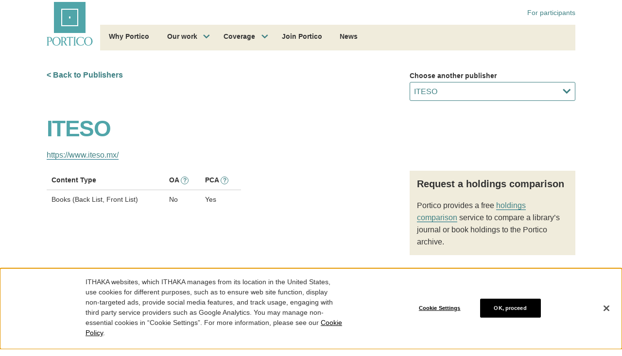

--- FILE ---
content_type: text/html; charset=utf-8
request_url: https://www.google.com/recaptcha/api2/anchor?ar=1&k=6Ld1ppIqAAAAACGWuZeN1fjtivy-TnkfiIuYDmyZ&co=aHR0cHM6Ly93d3cucG9ydGljby5vcmc6NDQz&hl=en&v=TkacYOdEJbdB_JjX802TMer9&size=invisible&anchor-ms=20000&execute-ms=15000&cb=h0tufzd411tq
body_size: 45062
content:
<!DOCTYPE HTML><html dir="ltr" lang="en"><head><meta http-equiv="Content-Type" content="text/html; charset=UTF-8">
<meta http-equiv="X-UA-Compatible" content="IE=edge">
<title>reCAPTCHA</title>
<style type="text/css">
/* cyrillic-ext */
@font-face {
  font-family: 'Roboto';
  font-style: normal;
  font-weight: 400;
  src: url(//fonts.gstatic.com/s/roboto/v18/KFOmCnqEu92Fr1Mu72xKKTU1Kvnz.woff2) format('woff2');
  unicode-range: U+0460-052F, U+1C80-1C8A, U+20B4, U+2DE0-2DFF, U+A640-A69F, U+FE2E-FE2F;
}
/* cyrillic */
@font-face {
  font-family: 'Roboto';
  font-style: normal;
  font-weight: 400;
  src: url(//fonts.gstatic.com/s/roboto/v18/KFOmCnqEu92Fr1Mu5mxKKTU1Kvnz.woff2) format('woff2');
  unicode-range: U+0301, U+0400-045F, U+0490-0491, U+04B0-04B1, U+2116;
}
/* greek-ext */
@font-face {
  font-family: 'Roboto';
  font-style: normal;
  font-weight: 400;
  src: url(//fonts.gstatic.com/s/roboto/v18/KFOmCnqEu92Fr1Mu7mxKKTU1Kvnz.woff2) format('woff2');
  unicode-range: U+1F00-1FFF;
}
/* greek */
@font-face {
  font-family: 'Roboto';
  font-style: normal;
  font-weight: 400;
  src: url(//fonts.gstatic.com/s/roboto/v18/KFOmCnqEu92Fr1Mu4WxKKTU1Kvnz.woff2) format('woff2');
  unicode-range: U+0370-0377, U+037A-037F, U+0384-038A, U+038C, U+038E-03A1, U+03A3-03FF;
}
/* vietnamese */
@font-face {
  font-family: 'Roboto';
  font-style: normal;
  font-weight: 400;
  src: url(//fonts.gstatic.com/s/roboto/v18/KFOmCnqEu92Fr1Mu7WxKKTU1Kvnz.woff2) format('woff2');
  unicode-range: U+0102-0103, U+0110-0111, U+0128-0129, U+0168-0169, U+01A0-01A1, U+01AF-01B0, U+0300-0301, U+0303-0304, U+0308-0309, U+0323, U+0329, U+1EA0-1EF9, U+20AB;
}
/* latin-ext */
@font-face {
  font-family: 'Roboto';
  font-style: normal;
  font-weight: 400;
  src: url(//fonts.gstatic.com/s/roboto/v18/KFOmCnqEu92Fr1Mu7GxKKTU1Kvnz.woff2) format('woff2');
  unicode-range: U+0100-02BA, U+02BD-02C5, U+02C7-02CC, U+02CE-02D7, U+02DD-02FF, U+0304, U+0308, U+0329, U+1D00-1DBF, U+1E00-1E9F, U+1EF2-1EFF, U+2020, U+20A0-20AB, U+20AD-20C0, U+2113, U+2C60-2C7F, U+A720-A7FF;
}
/* latin */
@font-face {
  font-family: 'Roboto';
  font-style: normal;
  font-weight: 400;
  src: url(//fonts.gstatic.com/s/roboto/v18/KFOmCnqEu92Fr1Mu4mxKKTU1Kg.woff2) format('woff2');
  unicode-range: U+0000-00FF, U+0131, U+0152-0153, U+02BB-02BC, U+02C6, U+02DA, U+02DC, U+0304, U+0308, U+0329, U+2000-206F, U+20AC, U+2122, U+2191, U+2193, U+2212, U+2215, U+FEFF, U+FFFD;
}
/* cyrillic-ext */
@font-face {
  font-family: 'Roboto';
  font-style: normal;
  font-weight: 500;
  src: url(//fonts.gstatic.com/s/roboto/v18/KFOlCnqEu92Fr1MmEU9fCRc4AMP6lbBP.woff2) format('woff2');
  unicode-range: U+0460-052F, U+1C80-1C8A, U+20B4, U+2DE0-2DFF, U+A640-A69F, U+FE2E-FE2F;
}
/* cyrillic */
@font-face {
  font-family: 'Roboto';
  font-style: normal;
  font-weight: 500;
  src: url(//fonts.gstatic.com/s/roboto/v18/KFOlCnqEu92Fr1MmEU9fABc4AMP6lbBP.woff2) format('woff2');
  unicode-range: U+0301, U+0400-045F, U+0490-0491, U+04B0-04B1, U+2116;
}
/* greek-ext */
@font-face {
  font-family: 'Roboto';
  font-style: normal;
  font-weight: 500;
  src: url(//fonts.gstatic.com/s/roboto/v18/KFOlCnqEu92Fr1MmEU9fCBc4AMP6lbBP.woff2) format('woff2');
  unicode-range: U+1F00-1FFF;
}
/* greek */
@font-face {
  font-family: 'Roboto';
  font-style: normal;
  font-weight: 500;
  src: url(//fonts.gstatic.com/s/roboto/v18/KFOlCnqEu92Fr1MmEU9fBxc4AMP6lbBP.woff2) format('woff2');
  unicode-range: U+0370-0377, U+037A-037F, U+0384-038A, U+038C, U+038E-03A1, U+03A3-03FF;
}
/* vietnamese */
@font-face {
  font-family: 'Roboto';
  font-style: normal;
  font-weight: 500;
  src: url(//fonts.gstatic.com/s/roboto/v18/KFOlCnqEu92Fr1MmEU9fCxc4AMP6lbBP.woff2) format('woff2');
  unicode-range: U+0102-0103, U+0110-0111, U+0128-0129, U+0168-0169, U+01A0-01A1, U+01AF-01B0, U+0300-0301, U+0303-0304, U+0308-0309, U+0323, U+0329, U+1EA0-1EF9, U+20AB;
}
/* latin-ext */
@font-face {
  font-family: 'Roboto';
  font-style: normal;
  font-weight: 500;
  src: url(//fonts.gstatic.com/s/roboto/v18/KFOlCnqEu92Fr1MmEU9fChc4AMP6lbBP.woff2) format('woff2');
  unicode-range: U+0100-02BA, U+02BD-02C5, U+02C7-02CC, U+02CE-02D7, U+02DD-02FF, U+0304, U+0308, U+0329, U+1D00-1DBF, U+1E00-1E9F, U+1EF2-1EFF, U+2020, U+20A0-20AB, U+20AD-20C0, U+2113, U+2C60-2C7F, U+A720-A7FF;
}
/* latin */
@font-face {
  font-family: 'Roboto';
  font-style: normal;
  font-weight: 500;
  src: url(//fonts.gstatic.com/s/roboto/v18/KFOlCnqEu92Fr1MmEU9fBBc4AMP6lQ.woff2) format('woff2');
  unicode-range: U+0000-00FF, U+0131, U+0152-0153, U+02BB-02BC, U+02C6, U+02DA, U+02DC, U+0304, U+0308, U+0329, U+2000-206F, U+20AC, U+2122, U+2191, U+2193, U+2212, U+2215, U+FEFF, U+FFFD;
}
/* cyrillic-ext */
@font-face {
  font-family: 'Roboto';
  font-style: normal;
  font-weight: 900;
  src: url(//fonts.gstatic.com/s/roboto/v18/KFOlCnqEu92Fr1MmYUtfCRc4AMP6lbBP.woff2) format('woff2');
  unicode-range: U+0460-052F, U+1C80-1C8A, U+20B4, U+2DE0-2DFF, U+A640-A69F, U+FE2E-FE2F;
}
/* cyrillic */
@font-face {
  font-family: 'Roboto';
  font-style: normal;
  font-weight: 900;
  src: url(//fonts.gstatic.com/s/roboto/v18/KFOlCnqEu92Fr1MmYUtfABc4AMP6lbBP.woff2) format('woff2');
  unicode-range: U+0301, U+0400-045F, U+0490-0491, U+04B0-04B1, U+2116;
}
/* greek-ext */
@font-face {
  font-family: 'Roboto';
  font-style: normal;
  font-weight: 900;
  src: url(//fonts.gstatic.com/s/roboto/v18/KFOlCnqEu92Fr1MmYUtfCBc4AMP6lbBP.woff2) format('woff2');
  unicode-range: U+1F00-1FFF;
}
/* greek */
@font-face {
  font-family: 'Roboto';
  font-style: normal;
  font-weight: 900;
  src: url(//fonts.gstatic.com/s/roboto/v18/KFOlCnqEu92Fr1MmYUtfBxc4AMP6lbBP.woff2) format('woff2');
  unicode-range: U+0370-0377, U+037A-037F, U+0384-038A, U+038C, U+038E-03A1, U+03A3-03FF;
}
/* vietnamese */
@font-face {
  font-family: 'Roboto';
  font-style: normal;
  font-weight: 900;
  src: url(//fonts.gstatic.com/s/roboto/v18/KFOlCnqEu92Fr1MmYUtfCxc4AMP6lbBP.woff2) format('woff2');
  unicode-range: U+0102-0103, U+0110-0111, U+0128-0129, U+0168-0169, U+01A0-01A1, U+01AF-01B0, U+0300-0301, U+0303-0304, U+0308-0309, U+0323, U+0329, U+1EA0-1EF9, U+20AB;
}
/* latin-ext */
@font-face {
  font-family: 'Roboto';
  font-style: normal;
  font-weight: 900;
  src: url(//fonts.gstatic.com/s/roboto/v18/KFOlCnqEu92Fr1MmYUtfChc4AMP6lbBP.woff2) format('woff2');
  unicode-range: U+0100-02BA, U+02BD-02C5, U+02C7-02CC, U+02CE-02D7, U+02DD-02FF, U+0304, U+0308, U+0329, U+1D00-1DBF, U+1E00-1E9F, U+1EF2-1EFF, U+2020, U+20A0-20AB, U+20AD-20C0, U+2113, U+2C60-2C7F, U+A720-A7FF;
}
/* latin */
@font-face {
  font-family: 'Roboto';
  font-style: normal;
  font-weight: 900;
  src: url(//fonts.gstatic.com/s/roboto/v18/KFOlCnqEu92Fr1MmYUtfBBc4AMP6lQ.woff2) format('woff2');
  unicode-range: U+0000-00FF, U+0131, U+0152-0153, U+02BB-02BC, U+02C6, U+02DA, U+02DC, U+0304, U+0308, U+0329, U+2000-206F, U+20AC, U+2122, U+2191, U+2193, U+2212, U+2215, U+FEFF, U+FFFD;
}

</style>
<link rel="stylesheet" type="text/css" href="https://www.gstatic.com/recaptcha/releases/TkacYOdEJbdB_JjX802TMer9/styles__ltr.css">
<script nonce="46nse3ql5gnptWGIk2D2hQ" type="text/javascript">window['__recaptcha_api'] = 'https://www.google.com/recaptcha/api2/';</script>
<script type="text/javascript" src="https://www.gstatic.com/recaptcha/releases/TkacYOdEJbdB_JjX802TMer9/recaptcha__en.js" nonce="46nse3ql5gnptWGIk2D2hQ">
      
    </script></head>
<body><div id="rc-anchor-alert" class="rc-anchor-alert"></div>
<input type="hidden" id="recaptcha-token" value="[base64]">
<script type="text/javascript" nonce="46nse3ql5gnptWGIk2D2hQ">
      recaptcha.anchor.Main.init("[\x22ainput\x22,[\x22bgdata\x22,\x22\x22,\[base64]/[base64]/[base64]/[base64]/[base64]/[base64]/YVtXKytdPVU6KFU8MjA0OD9hW1crK109VT4+NnwxOTI6KChVJjY0NTEyKT09NTUyOTYmJmIrMTxSLmxlbmd0aCYmKFIuY2hhckNvZGVBdChiKzEpJjY0NTEyKT09NTYzMjA/[base64]/[base64]/Ui5EW1ddLmNvbmNhdChiKTpSLkRbV109U3UoYixSKTtlbHNle2lmKFIuRmUmJlchPTIxMilyZXR1cm47Vz09NjZ8fFc9PTI0Nnx8Vz09MzQ5fHxXPT0zNzJ8fFc9PTQ0MHx8Vz09MTE5fHxXPT0yMjZ8fFc9PTUxMXx8Vz09MzkzfHxXPT0yNTE/[base64]/[base64]/[base64]/[base64]/[base64]\x22,\[base64]\\u003d\x22,\[base64]/Cg8Kawq0cd8OmKsKbwr4zNMKbfsO2wq3DuToswoEQcxPDg8KAVsOXDMOtwpFjw6HCp8OCPwZOQ8KIM8OLQcKkMgBcCsKFw6bCogHDlMOswoh9D8KxGE4qZMOqwqjCgsOmfcO8w4UROsOnw5IMTnXDlULDssOFwoxhZ8KGw7c7KgBBwqozN8OAFcORw6oPbcK+IyoBwq/[base64]/CMOQf8KIfC/[base64]/[base64]/KcOsw6QTw5lWb3bCoMOPwodMICXCoD5ZwqHDscKPKcOWwpR7LsKZwonDsMOKw5fDgTDCl8K8w5hdZTvDnMKbZsKaG8KsRDFXNCVmHTrCl8K1w7XCqCjDgMKzwrdnWcO9wp91BcKrXsO5H8KkC3rDmBnDk8KaFWvDrsKDNGwSfMKZAk1tWsOwMg/DhcKxw6U4w6vCpMKNwqs8wooqwqTDpXvDq3fCssK9PMKEMz3Co8K+KxjCk8KfJsO/w5gJw6c7eUsjw4gJFSPCscKaw7rDrWF3wq4JTsOMFsOeG8K1wr0wUXFdw7PDqcK8XcKAw4PChMOxWmdsTMK1w7/Dg8K7w5PCgsKrFkzCk8O8w5nClWHDgzPDqAETehjDh8OvwpdZM8KXw5RgH8O1GcOSw7MxZWzChD7DimXDiTXDvcOjKSLDsD0Lw5DDgDrCjcOnF2xmwpLCvMOdw6gMw4dNICtYcx9fAMK1w6VOwrNJw6rDkQdSw4I/w75cwoA2wqPCqcK0CcKQAkMCMMKfwq5nBsOaw4fDssKqw6BxB8Oqw4x0AHJ4aMOHMhrCqsKZwoZTw7Ziw4TDrcOFCMKqf1vDhcOmwpUxHMKmVhJtLsKlFSYmBGV5LcKhZlrCtSvChBwkWlPClkAIwp5Bw58Fw6TCucK2wofCjcKkesKiEWzDsVfDhBwvPMK/a8KrQQVIw6jDgTRSIMKiw6lqw68wwotAw600wqbDncKcdsKrdcKhSnApw7c7w7kHwqfDjVYPREXDsEU6OnJEwqJ9ChwfwqxAf17Dq8K5Cl8iFE8+w4zCnB1UZ8Knw6QJw7zClMOfDkxPw6XDjyVZw6MiXHLCllRgGsOuw4p1w4LClcOWWMOCFT/DvTd+w6rCucK/cAJuw4vCkzVVw7TCjgHDmsKPwoENecKuwoZFZ8OCPRnCqR1swodCw5FFwrTDiBrDisKyYnvDojDCgyrDgy3Cn0BJw6EzAEbDvHvCrnRSGMK2w6/Cq8KaI1LCuWhuw7vCisO8wrVtbnTDjMKWfcKoBMOCwq5oHgPDqsKdZkPCucKgQWocVcO/[base64]/[base64]/Dp1bDjh3CicK0wr/CgQPDj8K/Q8OjwrfDk2w4A8KRwpt5MsO7XT9zSMKHw603wpJiw6DDmV0hwpzDtFpuRVl8AMKBDhQePh7Dn3dQXz15FglNQBXDmxrDsS7CnhrCtcK+EzbDrDjDi11fw4vDgyUDwoUtw6zDu2/Di3N/UgnChEoLwpbDpn3DvcKDTFPDoHZowo9nH2vCtcKcw5Nrw7vCjAZ/BCgaw4NjCMOwBHPCq8Ogw682csKWBcK6w5Vfwrp9wo97w4LCusKuez/DuD7CvsOrccKewr80w6jCk8KGw6rDnRTDhHnDhSI2NMK8wrYzwq0zw4oYWMOPV8OqwrfDsMO0GD/[base64]/DnMObw4c2wqEvw4rCmWkcw5YYw6NTe8OLwp7Ct8OhEMKewoPCiBvCkcKHwpPDgsKbQm7DqcOhw4QDw5Rswqgpw4Qzw7XDq0vCv8Ksw53Dp8KBw6vDmMOfw4V1wr/[base64]/DqMKZw7oqDsKtHMO9GsK1w4vDnSAMXB1cw6LCvg8fwrrCmMKHw4V+HMOrw5B1w63CqsKtwr5iwpo2ECBNNMKvw4dfwr15bAbDkcODCUc8w68aMxXCsMKDw5BoO8KjwrzDlXcXwr10w6fCpGbDnENDw67DqRxrAGgrLVd1Q8KvwqENwp4bGcOvwqAGwpxIcC3DhcK/w4Zhw7hlScObw7DDhnghwonDoGHDogxNJEEew4wsfsKPLMK4w7cDw5BsA8K+w7LCikXCiDLCo8O3w5DDoMO8NDTCkDXCpXIvw7BCw4oeBFUCw7PDrcKfICgqUcOmw6hoAHwnw4VPNB/CjnBSdMOdw5gvwp5XCcODbsKXTCRuw7TClUIKOy8+AcO6w509LMKzwpLDoQI/wqXCicKsw4sJw5BxwrLDkMK7wofCssOAGHfDm8KiwoFDw7l3wphlwqMIfcKVL8OCw6oMw5M2fB/CuE3CmcKNasO4ST8HwpoWTcOFeF7CvxQvfcO9K8KFEcKLbcOYw7vDr8KBw4/ChMKnLMO/WMOmw6/Cs3YSwrLDkzfDmsKpb0fChnIrL8OlR8OWwobDujI2P8K9dcOAwplPb8ObVhwNfCHCjVoswpvDrcO/w49iwoEZG1llWhrCmEnCpsKgw6U+fXldwrfDhxTDoUVlbAgCUMOiwpJTLih0AcOlw4TDg8OZTcKtw7FiQ0IGCsO4w7grBMKnw4vDtMORDMO3IXN1wrjDmS/ClMO2KCXCsMOhamtrw4rDrWfDv2nDtXpTwrNDwo4Yw4lJwqHCgibCti3DqShjw74iw4gBw4rDjMK/w6rChcOgMnzDj8OSHhovw6AKwphIwqp8wrEXElF5w47DkMOhw5PCi8KDwrtFdVZewqVxWH3CmsOWwqHDtMKCwohDw7cwGXBkGS5/[base64]/CrcKbw4kIwo0EPMOZQMKBw7bChsKlBkDCpcOzVMK1cDocLMOndCVYAcO5wrUEw7nDhknDqT/[base64]/Dj8Otw43DvQ3ClRHCtsKRfibDpkbDg37DtGPDlUDDjsObwpIcTMOiI13CrVlPLgXCuMKDw4k8wpYjPcO1wo1awqrCtcObw4ANwqbDjMOGw4zCjmjDkTd1wr3DsAHCmC04FnZDbFwuwrN/HsORw6JVw7JQw4PCsw3DkSxBWXA9wozCosOafA15wofCpsKlw5LCosKZKm3DpMOATlHCsWnDhVjDhMK9w5fClgIpwrhieE5mFcOFfHLDp1p7WVTDo8OPwovDrsKdICPDtMOJwpcbDcKDwqPDmcOvw6TCp8Kva8OCwpYQw48PwrvCssKOwp7DpcOTwo/[base64]/CojtswqIdXsKnwonDvDRow7xsM3XCt3vCksKhHG9zw5UlccKCwrIeccKZw7EyGGrCvkTDuTNywrbDkMKIw7Egwp1RLB/DlMO3wo/[base64]/Dg8OjwoQyYwPCqMKKwonDlMK3WcO7IAB8NjMhwrc0w5wsw6dlwpfCmxrCucK0w7IqwrBLA8OIahjCsDJ3wqvCgcO4wovCkC7CgEIdcMKwIsK/JcO/WcOBAk/CswMoEQ4dc0vDuxNkwqzCkcOPQ8Kmw5ZUZcOGI8KkDcKBDHtsRRhgNzPDpXsNwqd/w6/Dq3NPWsKgw7nDusOFG8KZw55hWFcFHcOhwpXChjLDtj7ChsOGTFULwoYbwoMtXcKpdRbCqsO0w77CgQfCkmhUw6nDmGDDmwTDh0Z/wovCtcK7w7oCw7tWRcKYLTnChcKIIcKywqDDoRFDwqTCu8OCUgQmC8KyHz1DE8OYT23ChMK2w5fCojhXMTFdw4/CosO0w5tNwqjDgE7CinZvw6nDvgZOwrNXejolM3jCjcK2wo7DssKbw5QKMS3Cgw5WwptPD8KYbMKjwrHCkwsIQinClGbDkVoWw7xtw5rDtz1hRG9bKcKsw7Naw5JSwq4WwqvDvS7DvhPCisKqwonDjj4ZNMK7wo/[base64]/[base64]/DoTgfw5rDvsO9UMK6McK3w6w3K8KzwrtOwo7CoMK7MRIVc8KpHsKew6rCkl4Sw6VuwrzCrUDCn2I0XMO0wqMVw5hxGgfCp8OzVlfDumdiOMKNDnXDgFfCnUDDslRiO8KEKMKFw5PDnsK3w4DDhMOqGcOYw5/CklrCjFfCkjsgwrp8w49/wo9TI8KTwpPDm8OxA8KQwo/ChyDDkMKEW8OpwqnDs8Ofw7DCgcKEw6RqwowEw7BmFTbCp1HDqUpWDMKQcMKnPMKnwrzChVlqw6hUPQzCpRVcw6wGH1nDn8ODwpzCusKWworDnlBbw7vCn8KWI8ORw5FEw6JvNsKnw41qNMKvw5/DnlnClMKcwovCnQxoB8KRwoduZTfDhsKYNULDgsKML1VsUwnDhUjCtEVkw6UOLcKHTsOxwqPClMKpCXbDtMOYwqjDncKyw4V7w6RqdsKJwrLCocKYw5rDukXCuMKfCyF0UV/Dt8OPwpwOLBQYw77Dum8mecKAwrAgTMOwH1HCnRrDlH7Dpl8+MRzDmcOmwrBgNcOeOBDCpcOhC11gw43DiMKKw7XCnzzDjW0Pw6Q0XcOgZ8OuYGQgw5rCiV7CmsOLInLDsXZNwrbDpcK/woAQe8Oxd1rCnMKVSXPCkExqXsK/e8K2wqTDosK3TsKoC8ONAVp1wq/ClMKawpXDuMKDJBXDr8Odw5FWHcOFwqXDo8KGw5ILNgfCksOJPwokCjvCg8Omwo3DlcKuSxVxasKPM8OzwrE5woAnUnfDj8OXwpsPw43CjWvDpD7Cr8KDd8Otag0eXcOFwqJkw6/DlSzDr8K2ZcOZe0rDqcK6YcOnw5J5ZG0DNnc1XcKSWSHCqcOnesKqw7vDrMOoSsODwrx4wqDCuMKrw7M/[base64]/CqcOWXDbDosK0w4nDoh/CrcO3w6A6ajDDtCrCnW5jwoMKV8KLZcOSwppqd2IHS8KdwrVkf8KDaQzCnHvDuDt7PDk/TMKCwotGfcKLwpdBwp9Bw5vChg58wqpZBUDCkMORWMOoLjjDux93Dm3Dj03CncOxcsOYMDZXdnXDucO8wpLDriLCuR0xwr3CpRfCnMKPwrbCq8OWC8Osw5XDq8Kkf1I0I8KAw5/DuEFpw6rDmkXCqcKdc1nDt3leUX0Qw7nCqHPCpMK9woLDrExawqMEw5NcwocyL0HDoy/Dr8KWw5jCscKBbcK5XkR5exDDqsKjBxnDjX4hwqbCtFtiw5c9GXVqeA9WwrLCisK8Jk8EwqnCimFmw4wewrjCqMO8egvDgcKNw4DClkTDtzhFw6XCucKxKcOawrzCvcOaw55cwrdMB8OABcKcF8KSwp/Cp8KBw5TDq2rCmRfDnMO0csK6w5zDuMOBVcK/wqQHf2HCgT/DmzYLwrfCk0xew5DCsMOYdsOBecOQEznDpkLCq8OJEsO4wrRqw63CgcKVwq3Djz0qMMKTDEDCq2/CjXjCqlzDu30Fw7EdF8KRw5XDgsKuwoZmY0XCl1VfKXbDuMO4W8KyJjRcw7MvXsODX8KTw4nCoMO/U1DCksK9wo3CrDN9woTDvMKcKMO5DcOEPB/Cu8KsW8OddComw6QWwpbCqMO6J8KfBcOCwoLDvybCiFAIw5rDlAPCsQFIwpHCgCxKw7pyfHwEw7Qvw6FQGlHDrU/CncK8w6zCuWPCu8KcLMOnKklvHsKpAsOcwqTDjULCg8O0EsO0K3jCs8KqwobDssKVCBHCqsOGPMKJwrFswqXDqMKTwrHCmcKbfyzChQTCscK4wq5Gwp/CvMKwYylQNy5DwrfCuhFGdg/Dm1Nxw4XCssKlw6kcVsOYw4F4w4lWwrhGFnPCoMKsw60pa8OXw5A0QsKCw6Fpw4/CqX9uHcOAwrbCrcOMw59Hw6/[base64]/DuxXCvlbDl0/DgsKvel/CrXBsHcKxw5Aqw7XCqkfDs8OcIGHDnEXCvMKoasOKOsKCwpjDj1omw4cOwpEGA8KLwpVXw67DuEvDgcK5PzLCrCEKVsOJVljDrw4YMkNAY8KZwrHCo8O6w4VccQXCnMKDZQdmw4sFHWbDiVPCocKxQMKoSsO8QcK9w5XCrAnDtw/[base64]/[base64]/fsKQwpnDtMKLd8KaWsOOCWjDrsKuw5PCoC9hwrbDhcKYGcOgw5UbKMO6wozCug98HwMXwogTUGfDvXtAw7rCgsKMwocowovDusOlwrvCksOBOUDCi1HCmC3DmsKgw7AfYMKwc8O4wqFFOQPDmHrCiHoVwoNYGhjDgcKOw53DjTwGKgcSwolrwqBywodHNh/DpUTDt39lwrIrw4UawpBdw4rDoijCgcKwwrvCoMKtMgdhw6HCmBTCqMKJwofCrWXChEs1R0Vvw7HDqjPCqwRNccKsfMO2w5g2H8Ojw7PCncKCFsO/[base64]/CnMOrw6jDmQTCm2QNw4vCvklCwqZPw6fCk8OTKyTCtsO+w7FLwrHCvm08fRrCom3Dq8Kmw7rCpcK1ScK3w7luR8ORw6zCisOSQxTDigzCn0d8wq7DsBLCksKaAgdhJkrCscOFSsKWbwDCgRTChMKywpYPwqrDsD3Dliwuw43Cu37Doy/DpsKVDcKZw4rDu3EuClfClGczC8OvSsOqUQQxH1zCoVYnXQXCljEtwqd7w4nDucKpWcO7wrTDmMOtwrrCuiV7acO4G1nCg1tgw4DCncOkLXYnWsOawp0xwrN1LxHDrcKtDMKPYmjCmm/[base64]/CgcO5UcKRw57Do8OHwrkmIANTw7jClMOFAMODwpQJSXDDv0bCocOrRMOsIEUOw6rCvMKlwrwbf8O5w4FbCcOPwpBVLsO9wppeCMOGODw2wokZw43Dm8Kww5/CuMKsa8Oxwr/Cr2ltw7XCtXzCl8KEW8KCcsOww45AVcKbAMK7wqgdesOvw7rDlMKSRUUAw6l+AcOAwoNiw5BcwpTDvx3Ck1LChsKQwrHCqMKiwrjCvX/Cs8K5w7bClcOpRcO2d3MfdEBtaQTDtAJ6w5XCqWTDu8OQdl9QVMKrfSLDgzXCr1HDtMO3PsKnWzjDoMOsfjzCrMKAP8O7bVTDtWXDpwfDnRxmdcOnwrB7w6XDhMKBw4TCnQrCsEJxFBFTKzBBUcKvQSF1w6fDjsK5NRcFOMO+FApmw6/CscOywqdFw5rDgybDtyHDhMKkH2HClmIUECx9eFUXw7ULw5LCiF7CpsO2w7XChA4LwqzCgh0Nw5bCvCAkLCzDsmDDmcKNw78vw4zCksOiw6XDvcK/w4sjcRMXPMKXBnkzwozCqsOGL8OPCcOSAMKVw5vCpTApfcOjccO+w7JNw6zDphrDhSbDu8Kmw6LCpGNBO8KOCHJeJR7Cp8KGwrlMw7nCtcKjCHvCgCU9CcO4w5Zfw5QxwodCwq/DgcKYSXPDqMK8w7DCkmbCjMKBbcK0wq50w6TDnyjCrcKrdMOGZl0DOMKkwqXDoE9AR8KwRMObwod3GsO/HkpiFcKvPcKGwpPDohwfA1UUwqrDosOmNAHCp8Kww5XCqRzCk3bClVXCmz0twqTChMKXw5fDtBk/IlZ7wrJeZ8KLwrMswrLDvjDDiRbDpFBEZxnCucKqw4LDksOuUQ3ChH3Cl2DDii/CicKBS8KiDsO4wr5MFMOew4B5W8KLwoQJa8ORw6xmUU5bQznCr8OVM0HCkT/DhzXDgxvDvFpNKsKLZxM2w4DDqcKLw6Jgwq5ZPcO9RSrDgQvCvMKRw5xOblzDlMOFwpI/VcOfwojCtcKzYMONw5bCqQguwrbCkUdgfMOvwpTCncOSJMKUMcOVw4cBeMKmw51dfMO6wovDrCDDm8KiCVnCosKZccO/LcO7w6PDvMOXQAnDicOFwoDCg8Oyc8OtwqvDgsOOw7l0wo0bLz4dw5lsU1oWfinDm1nDqMKvGsONI8OUwogNCMOPScKLw6YLw77CisKww4/CsgfCtsOVfsKSTglLeT/Dt8OlHsOqw5/CisK7w5Mywq3DoksLW0fDgDNBdXwRJk4+w74jFcONwplwUQTCpTvDrsOpwqJ+wr10NsKhJW3DoCFoUsKJZwF6w7PCrMOoS8KNRGZew5kvVF/[base64]/wrfChcKgwrTDhU4DGkc9w5EIwr7DnMO4wpIqGMOGwr7DgwJ1wpvCllrDtj3DqsKkw4pwwpcnY0htwqhrRMKCwpQtbVnDsRLDokB2w41NwqMhFkbDkw/[base64]/w5jCnRJBGhpiwpjDo3A7SMOEw70CwoPDisKkZC5vAcKvOxjCpXjDssOxJsKeIQXChcOBwqXDrjfCkcKiLD8Cw7R5YTvCnGMTwrojAMKGwq4/[base64]/w5jDvMKIwpFJw4rCpx86wpTCtWPCkcKJwowTw48hWcO5KXVhwpDDozHColPDl2XDpXbCg8KlK396wqkew6XCqTnCksO6w78Cwpd3AsK+wpLDjsK6woLCpyAAw53DtcO/[base64]/[base64]/w618QMKYwoNhw6Blw6/Ck17DuhLCjjXCucO8B8Kjw6VRwq7DkcOHFMOOKjEHLcKRdAszUcOfIsKcZsKrL8OQwrfDr3DDlMKiw4DCnjLDig5wVjvCogUVw5tqw4VpwovCqVrDsj7DvsKPNMOHwpRNwrzDmsK+w53DrUpibMK/[base64]/CrMKSScOzbXDClSTCusOLdsKPwqLDsipXURMxw4HDiMO/w6nCtcOTwoPCrMOlUQtvwrnDvWbDrsOHwowDc2HCi8OPRgV1wpbCoMOkwpsgw7PDsxE3w79RwqJEVwDDkgJZwq/[base64]/ClsKpw4QMw7Bgw6I+T8O0PWZ8wpDDtsOkwpTCg8O+wqXDt1/CmVHDp8KWwrR8wpDDi8Ktd8Kkwp5cfsOVw7rCoUYQXcKRwrQqw505wrXDhcK9wplQHcKMQMKYwqbCij7Cvm/CiGNET38RQ1jCn8KOPMOuA3piH2LDr3RVICNCw6McWlPDt3cjICrDtQp1woItwoJYC8KSQsOiwo3DusKpQMK/w7FiKDZAb8KJwrbCrcOqwohtwpQRw4rDqsO0Z8OkwrZfF8O5wolcw6vCgsO/wo5KIMKKdsOYIsOpw7Rnw5hQw49zw5rCgQcvw4nCmMOew7pHJcKMNz7CqcKOWhzCjUbDsMOGwqDDtSEzw5HCt8OjYMOIfsOUwqwkb31Zw5fCgcOFwqIHNkHDqsKBwoDDhGQaw5bDksOQennDs8OfAxTCtsOMOiTClnIcwr/CqS/Dhm5zw5dkf8KGEkJ/[base64]/[base64]/OMKiJ8KRQ8Kxw6jCg8KVwqHCuTjCuH09HVs3d2fDm8OdHMO6LMKQB8K5wowlOV9cVUrDmwDCqEwMwoHDmCNzecKIwozDisKBwoVJw7U4woLDicK3wpDCmsOrG8KOw5PDjMO+w6kLdBTDjsKxw77Cm8O+d3/Dr8KAw4bDlcKKBR3DpQciwrVaAcKiwrnDuj1lw70FcsOidlwKU3J7wo7CgR8eVsOFMsKtF2AnY2NKKMO2wrDCrcK8V8KmBjN3I27CvQQ4QyrCi8K/[base64]/DgsOUwp8ew6nDgQJdOsKiwrlNwovCjMO/w4fDk1BSw6rCm8K/wqN+wpdcH8OHw7PCgsKMB8O+KMKfwqHCpcKAw5NXwoTCncKdwo9hesKwbMO0K8Odw6zCrGDCmMOdBC3DlWnCmHk9wqXCosKAI8O5wrc9wqZkJHVPwogxVcOBw4gXFjQawqFzw6TDvQLDjMOMElw/woTCsBZuesO3wqHCqMKHwrzDoXzCs8OCbDgYw6vDqTQgJ8OawphowrPCkcOKwrt8w7lnwrPCv2p+fGvDicOtDgBVw6PCuMKSGBt/w6/Ck2nCi14bFAjCl1AFJRjCgXvCnX1+BG/CjsOOw5nCszPCpEEgBcOmw50YF8O8wqM3w5HCsMOuKil/woPCtQXCq0TDiy7CswIoQ8OxEMONwpMGw5rDmzZcwq7CrcKow7rCqyvDpCJxJgjCtsO/w6MgG39LEcKpw5fDpB3DoCxfQyvDmcKqw7vCjMO7bMOcw6vCkQI8w5FFe2QyImDDvcOYWMKqw5t3w6DCogjDmVjDiUhFccKAXmwjbwNSW8Kbd8O/w5HCoTzCuMKjw6Z6wqXDkALDkcOTZ8OvAsOzK3Bxe2UFw6csYmPCicOvXW8Uw6DDsHJNaMKtfVPDpjDDpHcBD8OBGH3DssOmwpnCgnc/wpHDr1BtIcOtNV4+AU/DvcK0w6dqIDrDisO5w6/CvsKfw5JWwpDDrcKbwpfDo2XDqMOGw6vCnAfCqMKNw4PDhcKEAmfDp8KRF8OkwoxvQMOvL8KYTsKCIhs7wokDCMO6OmHCnE3DnXDDlsONZCjDn0XCq8Obw5DDt13Cp8K2wq8YLy0Xw7MtwphFwrDCucOCccKHdcK3GT/Cj8O2UsKFRT52wqvDm8OgwofDjsKVwojDg8Kzw6k3wqTDsMOETMO1GMObw753woA1wqYnCFTDmMOLUMOvw5Iew7BtwpkdIBhEw7Ziw414BcOxN11cwpjDrcO2wqPDo8KgRTrDjBPCtj/DrVXCksKbGMOhbjzDlcKZWMKaw6h+TxDDqQfCuynClSJAwrXCojZCwoXCucKqw7JSwoJ/BmXDgsKsw4QKLHotYcKGworCj8OcJsOVQcKowrwha8O0w5HCrMO1UQZfwpXCpSd1LhVAw4bDgsOpDsOHXy/[base64]/ElPCil3CshRxJnsww7XCmQzClW8de0lXZXQtMsKLw7kJIAPCkcKmwoMTwqAxB8OkLcKbSRdvGsK7wol6w40Nw5XCs8OrHcOMSV3DscOPB8KHw6DCowpfw7vDsWzCpWrCp8OEw7rCtMKQwrs6wrIAUAhEwoQHIVh/[base64]/wo/CkBfDnXcKw6nDk3/CmhbDsHEBwoLDn8KLw6QdfwPDvAzCjMOrw4YVw7nDlMK/wrfCoWzCj8ONwpzDrMOlw748CR7CjV/[base64]/[base64]/wqw+TMKawq/CgQjCjcOjacO4W1HDkUJdd8OgwpwGw7nDucOEFnVZDVZkwqcpwo4TTMK4w6cFw5bDghp/[base64]/wq/Cjx/DlMKCwo/CrDEZOwcoSVJfw7kRw47DoW1xw47DgSvCrg/[base64]/Dt8K9wpXCgMOMwo3CsnJPwpwneEHCg0ZWREXCjWfCoMKVwpnDnmEFwqYtw6wDwpsVE8KKVcOIRxPDisKrw7VwVDgHZsKeDWF9HMKyw5lrNMO4DcOCKsOlVj3CnVBYEMOIwrRXwrXCjMKUwpfDsMKldAsWwoVWOcO/[base64]/WMOFw4UVw5fDpsOIEiXCi8O1f8OBYWVaT8OCVTPCtTVDw4fDozfCiU/CsjjCh2TCq2xNwrjDmBjDvMOBFwUXNsKfwpBuw4IDw6zCkxEBw6pJF8KNYy/[base64]/DrExKf8K8bmYLw7USw7AZw4Ubwp8xa8OJDMKNTsKZb8OPbcKCw7fDlhDCp3zDmcKWwrTDpMKLbW/[base64]/wqxow60DC3wew51Ow6JNGEXDqsK+JcKwW8K+J8KzVMOXQFzDmClhw6FGJVTCl8OJNm0pHsKiQ23CjcOUd8O/[base64]/Dm8OeJlXDkcOqw4rCg2kxHxIpwoIoNcOPTRvDpTXCscKFCcKAH8OEwoLDiAPCncOZbMKEwr3Dp8KDLMOvwo9xw7jDpVVCVMKBwoxQFgTClkvDqsKmwovDj8O6wqdpwp3Ck305JMOIw5hdwqNFw5p5w6zCvcKze8KJwofDi8K8TWgcTgDDmlZNVMK/[base64]/DhnXCpTw2w4khwpILEMKrYmUVwq/Dm8OSD157w6s6w5DDrDdkw4/CrggUVirCtDwwOMKtw77DuFw4VcO2exM8MsOibQ0Qw4HDkMKnSGDCmMOew5DDtlMQwp7DrMKww7QZw4zCpMKAO8OhTQZKwrjDqCfDuHNpwqfDjjU/w4nCpsOHKghDEsK3LQlaKm/DvMK7IsKPw6jDncKmKFNlw5hGA8KPVsOfUsOBAcOQFMOIwrvDlcOnDHzDkCwgw4LCrMKzbsKaw4hLw4rDoMO1BgFoQMOrw7XCr8KZbSk1FMOZw5Z7wrPCrGfDmcOBwoNVCMK6eMOyQMK+wq7CkMOqAHpQw4s0w58PwoDDkGnCnMKDM8OSw6bDlnozwqF/wqZIwpBdwqTDo1zDpm/CgnVVw7rClcOIwoLDj2HCp8O+w6fDiQ3ClTrCnwjDkMKBc3LDmADDgsOewp/Cl8KUHsK2WcKDC8OdOcOcw4/[base64]/DsDoheiFqSxFicBNGw7zDgF9pJcOgWMK/JRgbecKww7/DhUVsWWvCgSF9Q10NUnrDvlrDsAnDjCrDqsK6QcOkC8KxK8KJFsOeaT8/HRUkeMKVMlItw7HCjcOBYcKGw6Few5glw7nDrMOrwpkewr7Di0rCuMOIBMKXwpl7PiItHWTCvXAiBBLDlizCvWkewqsjw5jCoxgcTcKEMsKqW8K0w6vDuExmO0vCicODwrcfw5QDwp3CoMKywpUbVXskBsK/YsKVwqdQwplZwqAJTsKMwq5Lw61Owpkiw43DmMOgBsOJTws5w6LCqsKVM8K1ETrCscK/[base64]/Dq8OFwpU6JMKDdlwSSMOAcsKcwqMGesOYUSvCrcOewonDrsOvZMOSWQ7CmMO1w7XCnmbDpsKqw5Yiw7cwwoLDrMKpw6svaRkqSsKDw54Jw6/CiRMAwq8/RcKiw7EawpJ1OsOWE8Kww53Dp8KVbsK2w7Mqw7zCocO+YEwUbMOrFBbDjMO6wr1Ywp1uw4xOw63Dq8O5fMOUwoPCpcOtw64nZXvCksKLw4DCocOPOAhbwrXDtsKeFF/DvsK9wofDocO+w5vCqMOsw5svw4TCjcKsbMOkfsOHHTXDj0/[base64]/DsjrCn8O+w4UKDk/[base64]/CmMKVGsOFYUwZNsOmwpRUwrXCvcKcEsKUwonDtlXCtcKsCMO6EsKhw7UowobDuHJnwpHCjcKIw7LDpGfChMOfNcKMUWdmBxMsJDg4wpArdsKnOMK1wpPCmMOxwrDCuA/DkMOtUGrCnHTCgMOuwqY2PWgSwoNAw75Nwo7CpsObw7/CuMKPdcKTUCYGw7RTwrARwo0CwqzDpMOacBnCucKMZX/CjDfDsVjDusOcwrLCjcOSUsKpQsO1w6A0GcOmCsKyw6sRR1bDrFzDn8ORw4/DpkQFH8KHw5wcQVscXSEBw43CrBLCimk3PHTCs1/CqcKCw6DDt8Ouw5bCkEhwwofDoX/DtMOWw7XCvX1Pw7QbCcKNwpbDlE8EwpHCt8KMw5JPw4LDkEvDtkjCqXzCm8OCwqPDtyXDksK5IcOQXXrDtcOlQ8KxL1FPLMKeQMOMw4jDtMKUccKkwofDi8K5U8O0w6Nkw5DDs8KWw7ZCB1zDk8Ohw7FjG8OyZWbCqsOyACnDsz4vZ8KpEE7DkE0NKcKrSsO/V8KMAk8SdE8Bw7vDsQEKwosSccOsw4fCg8Kyw65Awql5woHCqsONPcOzw6dqdjLCv8OwJsOewqwSw4tFw5PDrcOqw5gowpTDosK4w6Bhw5HDhcKIwqzChMKbw5d3LXjDvsOyHcK/wpTDpUJNwoLDsVhyw547w5kCCsKOw64Cw5wuw67DlD4dworChcO5R2LCtDUDKiMkw7dWEMKIARcTw597wrvDmMOnC8OBHcOvZUPDlsKOXG/Du8KOCykdRsKmwo3DrCDDqzY/[base64]/[base64]/DlSFPYcKEAsKww79KAB/CisOANyBrASt5XR5gHMO0YU7DnzbDvHoDwpjDrChyw4dswobCi33DiTJNEiLDgMO6QyTDqXIFw5/[base64]/Do8OSwpNMV8K+PsKMw7nDnGnCrMKIwrZ0GMK8e1lAw4c7w6MrO8OoLy4/w7dwKMKYYcOCfxnCqnV4XMOPLH3DtzNhLMO1b8Ozwr1MFcOdDMO8asKZw74wVj5OayTCsVnCgCjDrydrA3jDmsKXwrPDo8O0FTnCgxbCqsOww7PDoCrDssOrw6h8fyHCk1RkBU/CqMKJKkVyw6bCocK7XFAwfsKNSnPDvcKzWF3DmMKMw55CDEJ3EMOwPcKzVjltNHbDp33CmxQDw4XDicOQw7NGUF7Dn2VeMsK1w6jCqi7Cj0fCm8KLWsOzwrcCNMKhZGt/wrM8G8OVKEBBw6jCpEIIUl4Jw6/[base64]/DqcKJecO+w4QLw6XDhX3DjcOCXk42JcKWA8K8PHTCrcOBNTwKNcOkwr5fEUrDsVRIwoABZsK+PHJ3w4DDlQ3DucO6woRINMOZwrPCokECw5tUW8O/[base64]/wpZ9fHfCu8OyElM0EcKaQWAuwoI8J3LCqcKOwr8DLcOvwpw6w5TDl8KKwpsvw7XDt2PDlsKuwqVwwpDDlMK5w49aw6Q6fcOUEcK0D24Kwr/CosOQw4DCsQ3DrAIBw4/CinsAacO/CBhow5onwqAOMAnDp2lCw5VdwqfCk8KuwqXCnHtKB8Kww7vCgMK5SsOFO8OVwrczwobCqcKXbMOTc8KyNsK2a2PChlNOwqXDtMK0wqjCmzHCi8O9wrx0DG3Cu1ZLw4siflHCv3vDr8KncgVrdMKJMcKfwrTDpUNPw6HCnDfDtx3DhcOfw54/[base64]/[base64]/CmF7DrxsAw5IEY8O6RsO5w5IgYcOqwqjCo8KCwqslMXzCpcOAMmsaMcO5O8K+UB/[base64]/[base64]\x22],null,[\x22conf\x22,null,\x226Ld1ppIqAAAAACGWuZeN1fjtivy-TnkfiIuYDmyZ\x22,0,null,null,null,1,[21,125,63,73,95,87,41,43,42,83,102,105,109,121],[7668936,610],0,null,null,null,null,0,null,0,null,700,1,null,0,\[base64]/tzcYADoGZWF6dTZkEg4Iiv2INxgAOgVNZklJNBoZCAMSFR0U8JfjNw7/vqUGGcSdCRmc4owCGQ\\u003d\\u003d\x22,0,0,null,null,1,null,0,0],\x22https://www.portico.org:443\x22,null,[3,1,1],null,null,null,1,3600,[\x22https://www.google.com/intl/en/policies/privacy/\x22,\x22https://www.google.com/intl/en/policies/terms/\x22],\x222A29PviMaTuEBczzVAnYSY/KYjSNQZyK4b00r2bGors\\u003d\x22,1,0,null,1,1763788338728,0,0,[123,89,53],null,[205,241,175,30],\x22RC-5z9MgGJ0Gwd6ZQ\x22,null,null,null,null,null,\x220dAFcWeA5H3rniLuakHkli4Hcx7K1S7T8ZaSe0nioW76ZVGZxY1psJZ3yfe092XTSfgJZduCB_gtNJmu32eXzgGKsRu8vtL8kcjA\x22,1763871138697]");
    </script></body></html>

--- FILE ---
content_type: text/css
request_url: https://www.portico.org/wp-content/themes/portico-timber-2017/static/lloyd.css?ver=1.1.6
body_size: 24027
content:
@charset "UTF-8";
/**
 * Foundation for Sites by ZURB
 * Version 6.3.1
 * foundation.zurb.com
 * Licensed under MIT Open Source
 */
/* ==========================================================================
     global styles
     ========================================================================== */
/*! normalize-scss | MIT/GPLv2 License | bit.ly/normalize-scss */
/* Document
   ========================================================================== */
/**
 * 1. Change the default font family in all browsers (opinionated).
 * 2. Correct the line height in all browsers.
 * 3. Prevent adjustments of font size after orientation changes in
 *    IE on Windows Phone and in iOS.
 */
html {
  font-family: sans-serif;
  /* 1 */
  line-height: 1.15;
  /* 2 */
  -ms-text-size-adjust: 100%;
  /* 3 */
  -webkit-text-size-adjust: 100%;
  /* 3 */
}

/* Sections
   ========================================================================== */
/**
 * Remove the margin in all browsers (opinionated).
 */
body {
  margin: 0;
}

/**
 * Add the correct display in IE 9-.
 */
article,
aside,
footer,
header,
nav,
section {
  display: block;
}

/**
 * Correct the font size and margin on `h1` elements within `section` and
 * `article` contexts in Chrome, Firefox, and Safari.
 */
h1 {
  font-size: 2em;
  margin: 0.67em 0;
}

/* Grouping content
   ========================================================================== */
/**
 * Add the correct display in IE 9-.
 */
figcaption,
figure {
  display: block;
}

/**
 * Add the correct margin in IE 8.
 */
figure {
  margin: 1em 40px;
}

/**
 * 1. Add the correct box sizing in Firefox.
 * 2. Show the overflow in Edge and IE.
 */
hr {
  box-sizing: content-box;
  /* 1 */
  height: 0;
  /* 1 */
  overflow: visible;
  /* 2 */
}

/**
 * Add the correct display in IE.
 */
main {
  display: block;
}

/**
 * 1. Correct the inheritance and scaling of font size in all browsers.
 * 2. Correct the odd `em` font sizing in all browsers.
 */
pre {
  font-family: monospace, monospace;
  /* 1 */
  font-size: 1em;
  /* 2 */
}

/* Links
   ========================================================================== */
/**
 * 1. Remove the gray background on active links in IE 10.
 * 2. Remove gaps in links underline in iOS 8+ and Safari 8+.
 */
a {
  background-color: transparent;
  /* 1 */
  -webkit-text-decoration-skip: objects;
  /* 2 */
}

/**
 * Remove the outline on focused links when they are also active or hovered
 * in all browsers (opinionated).
 */
a:active,
a:hover {
  outline-width: 0;
}

/* Text-level semantics
   ========================================================================== */
/**
 * 1. Remove the bottom border in Firefox 39-.
 * 2. Add the correct text decoration in Chrome, Edge, IE, Opera, and Safari.
 */
abbr[title] {
  border-bottom: none;
  /* 1 */
  text-decoration: underline;
  /* 2 */
  text-decoration: underline dotted;
  /* 2 */
}

/**
 * Prevent the duplicate application of `bolder` by the next rule in Safari 6.
 */
b,
strong {
  font-weight: inherit;
}

/**
 * Add the correct font weight in Chrome, Edge, and Safari.
 */
b,
strong {
  font-weight: bolder;
}

/**
 * 1. Correct the inheritance and scaling of font size in all browsers.
 * 2. Correct the odd `em` font sizing in all browsers.
 */
code,
kbd,
samp {
  font-family: monospace, monospace;
  /* 1 */
  font-size: 1em;
  /* 2 */
}

/**
 * Add the correct font style in Android 4.3-.
 */
dfn {
  font-style: italic;
}

/**
 * Add the correct background and color in IE 9-.
 */
mark {
  background-color: #ff0;
  color: #000;
}

/**
 * Add the correct font size in all browsers.
 */
small {
  font-size: 80%;
}

/**
 * Prevent `sub` and `sup` elements from affecting the line height in
 * all browsers.
 */
sub,
sup {
  font-size: 75%;
  line-height: 0;
  position: relative;
  vertical-align: baseline;
}

sub {
  bottom: -0.25em;
}

sup {
  top: -0.5em;
}

/* Embedded content
   ========================================================================== */
/**
 * Add the correct display in IE 9-.
 */
audio,
video {
  display: inline-block;
}

/**
 * Add the correct display in iOS 4-7.
 */
audio:not([controls]) {
  display: none;
  height: 0;
}

/**
 * Remove the border on images inside links in IE 10-.
 */
img {
  border-style: none;
}

/**
 * Hide the overflow in IE.
 */
svg:not(:root) {
  overflow: hidden;
}

/* Forms
   ========================================================================== */
/**
 * 1. Change the font styles in all browsers (opinionated).
 * 2. Remove the margin in Firefox and Safari.
 */
button,
input,
optgroup,
select,
textarea {
  font-family: sans-serif;
  /* 1 */
  font-size: 100%;
  /* 1 */
  line-height: 1.15;
  /* 1 */
  margin: 0;
  /* 2 */
}

/**
 * Show the overflow in IE.
 */
button {
  overflow: visible;
}

/**
 * Remove the inheritance of text transform in Edge, Firefox, and IE.
 * 1. Remove the inheritance of text transform in Firefox.
 */
button,
select {
  /* 1 */
  text-transform: none;
}

/**
 * 1. Prevent a WebKit bug where (2) destroys native `audio` and `video`
 *    controls in Android 4.
 * 2. Correct the inability to style clickable types in iOS and Safari.
 */
button,
html [type="button"],
[type="reset"],
[type="submit"] {
  -webkit-appearance: button;
  /* 2 */
}

button,
[type="button"],
[type="reset"],
[type="submit"] {
  /**
   * Remove the inner border and padding in Firefox.
   */
  /**
   * Restore the focus styles unset by the previous rule.
   */
}
button::-moz-focus-inner,
[type="button"]::-moz-focus-inner,
[type="reset"]::-moz-focus-inner,
[type="submit"]::-moz-focus-inner {
  border-style: none;
  padding: 0;
}
button:-moz-focusring,
[type="button"]:-moz-focusring,
[type="reset"]:-moz-focusring,
[type="submit"]:-moz-focusring {
  outline: 1px dotted ButtonText;
}

/**
 * Show the overflow in Edge.
 */
input {
  overflow: visible;
}

/**
 * 1. Add the correct box sizing in IE 10-.
 * 2. Remove the padding in IE 10-.
 */
[type="checkbox"],
[type="radio"] {
  box-sizing: border-box;
  /* 1 */
  padding: 0;
  /* 2 */
}

/**
 * Correct the cursor style of increment and decrement buttons in Chrome.
 */
[type="number"]::-webkit-inner-spin-button,
[type="number"]::-webkit-outer-spin-button {
  height: auto;
}

/**
 * 1. Correct the odd appearance in Chrome and Safari.
 * 2. Correct the outline style in Safari.
 */
[type="search"] {
  -webkit-appearance: textfield;
  /* 1 */
  outline-offset: -2px;
  /* 2 */
  /**
   * Remove the inner padding and cancel buttons in Chrome and Safari on macOS.
   */
}
[type="search"]::-webkit-search-cancel-button, [type="search"]::-webkit-search-decoration {
  -webkit-appearance: none;
}

/**
 * 1. Correct the inability to style clickable types in iOS and Safari.
 * 2. Change font properties to `inherit` in Safari.
 */
::-webkit-file-upload-button {
  -webkit-appearance: button;
  /* 1 */
  font: inherit;
  /* 2 */
}

/**
 * Change the border, margin, and padding in all browsers (opinionated).
 */
fieldset {
  border: 1px solid #c0c0c0;
  margin: 0 2px;
  padding: 0.35em 0.625em 0.75em;
}

/**
 * 1. Correct the text wrapping in Edge and IE.
 * 2. Correct the color inheritance from `fieldset` elements in IE.
 * 3. Remove the padding so developers are not caught out when they zero out
 *    `fieldset` elements in all browsers.
 */
legend {
  box-sizing: border-box;
  /* 1 */
  display: table;
  /* 1 */
  max-width: 100%;
  /* 1 */
  padding: 0;
  /* 3 */
  color: inherit;
  /* 2 */
  white-space: normal;
  /* 1 */
}

/**
 * 1. Add the correct display in IE 9-.
 * 2. Add the correct vertical alignment in Chrome, Firefox, and Opera.
 */
progress {
  display: inline-block;
  /* 1 */
  vertical-align: baseline;
  /* 2 */
}

/**
 * Remove the default vertical scrollbar in IE.
 */
textarea {
  overflow: auto;
}

/* Interactive
   ========================================================================== */
/*
 * Add the correct display in Edge, IE, and Firefox.
 */
details {
  display: block;
}

/*
 * Add the correct display in all browsers.
 */
summary {
  display: list-item;
}

/*
 * Add the correct display in IE 9-.
 */
menu {
  display: block;
}

/* Scripting
   ========================================================================== */
/**
 * Add the correct display in IE 9-.
 */
canvas {
  display: inline-block;
}

/**
 * Add the correct display in IE.
 */
template {
  display: none;
}

/* Hidden
   ========================================================================== */
/**
 * Add the correct display in IE 10-.
 */
[hidden] {
  display: none;
}

.foundation-mq {
  font-family: "small=0em&medium=42.85714em&large=60em&xlarge=80em";
}

html {
  box-sizing: border-box;
  font-size: 14px;
}

*,
*::before,
*::after {
  box-sizing: inherit;
}

body {
  margin: 0;
  padding: 0;
  background: #fff;
  font-family: "Arial", Helvetica, Roboto, sans-serif;
  font-weight: normal;
  line-height: 1.428;
  color: #333;
  -webkit-font-smoothing: antialiased;
  -moz-osx-font-smoothing: grayscale;
}

img {
  display: inline-block;
  vertical-align: middle;
  max-width: 100%;
  height: auto;
  -ms-interpolation-mode: bicubic;
}

textarea {
  height: auto;
  min-height: 50px;
  border-radius: 3px;
}

select {
  box-sizing: border-box;
  width: 100%;
  border-radius: 3px;
}

.map_canvas img,
.map_canvas embed,
.map_canvas object,
.mqa-display img,
.mqa-display embed,
.mqa-display object {
  max-width: none !important;
}

button {
  padding: 0;
  appearance: none;
  border: 0;
  border-radius: 3px;
  background: transparent;
  line-height: 1;
}
[data-whatinput='mouse'] button {
  outline: 0;
}

pre {
  overflow: auto;
}

.is-visible {
  display: block !important;
}

.is-hidden {
  display: none !important;
}

body {
  overflow-x: hidden;
}

.no-bg-color {
  background: transparent;
}

dl {
  margin-bottom: 1.42857rem;
}
dl dd, dl dt {
  margin: 0.5rem 0;
}

header {
  padding: 4px 0 0;
}
header .logo-txt-link {
  border: 0;
  display: inline-block;
  vertical-align: top;
  padding: 0.92857rem 0 0 26px;
}

.three-columns {
  column-count: 3;
}

.row {
  max-width: 1120px;
  margin-right: auto;
  margin-left: auto;
}
.row::before, .row::after {
  display: table;
  content: ' ';
}
.row::after {
  clear: both;
}
.row.collapse > .column, .row.collapse > .columns {
  padding-right: 0;
  padding-left: 0;
}
.row .row {
  margin-right: -0.85714rem;
  margin-left: -0.85714rem;
}
@media print, screen and (min-width: 42.85714em) {
  .row .row {
    margin-right: -0.85714rem;
    margin-left: -0.85714rem;
  }
}
@media print, screen and (min-width: 60em) {
  .row .row {
    margin-right: -1.14286rem;
    margin-left: -1.14286rem;
  }
}
@media screen and (min-width: 80em) {
  .row .row {
    margin-right: -1.14286rem;
    margin-left: -1.14286rem;
  }
}
.row .row.collapse {
  margin-right: 0;
  margin-left: 0;
}
.row.expanded {
  max-width: none;
}
.row.expanded .row {
  margin-right: auto;
  margin-left: auto;
}
.row:not(.expanded) .row {
  max-width: none;
}
.row.gutter-small > .column, .row.gutter-small > .columns {
  padding-right: 0.85714rem;
  padding-left: 0.85714rem;
}
.row.gutter-medium > .column, .row.gutter-medium > .columns {
  padding-right: 0.85714rem;
  padding-left: 0.85714rem;
}
.row.gutter-large > .column, .row.gutter-large > .columns {
  padding-right: 1.14286rem;
  padding-left: 1.14286rem;
}
.row.gutter-xlarge > .column, .row.gutter-xlarge > .columns {
  padding-right: 1.14286rem;
  padding-left: 1.14286rem;
}

.column, .columns {
  width: 100%;
  float: left;
  padding-right: 0.85714rem;
  padding-left: 0.85714rem;
}
@media print, screen and (min-width: 42.85714em) {
  .column, .columns {
    padding-right: 0.85714rem;
    padding-left: 0.85714rem;
  }
}
@media print, screen and (min-width: 60em) {
  .column, .columns {
    padding-right: 1.14286rem;
    padding-left: 1.14286rem;
  }
}
@media screen and (min-width: 80em) {
  .column, .columns {
    padding-right: 1.14286rem;
    padding-left: 1.14286rem;
  }
}

.column.row.row, .row.row.columns {
  float: none;
}

.row .column.row.row, .row .row.row.columns {
  margin-right: 0;
  margin-left: 0;
  padding-right: 0;
  padding-left: 0;
}

.small-1 {
  width: 8.33333%;
}

.small-push-1 {
  position: relative;
  left: 8.33333%;
}

.small-pull-1 {
  position: relative;
  left: -8.33333%;
}

.small-offset-0 {
  margin-left: 0%;
}

.small-2 {
  width: 16.66667%;
}

.small-push-2 {
  position: relative;
  left: 16.66667%;
}

.small-pull-2 {
  position: relative;
  left: -16.66667%;
}

.small-offset-1 {
  margin-left: 8.33333%;
}

.small-3 {
  width: 25%;
}

.small-push-3 {
  position: relative;
  left: 25%;
}

.small-pull-3 {
  position: relative;
  left: -25%;
}

.small-offset-2 {
  margin-left: 16.66667%;
}

.small-4 {
  width: 33.33333%;
}

.small-push-4 {
  position: relative;
  left: 33.33333%;
}

.small-pull-4 {
  position: relative;
  left: -33.33333%;
}

.small-offset-3 {
  margin-left: 25%;
}

.small-5 {
  width: 41.66667%;
}

.small-push-5 {
  position: relative;
  left: 41.66667%;
}

.small-pull-5 {
  position: relative;
  left: -41.66667%;
}

.small-offset-4 {
  margin-left: 33.33333%;
}

.small-6 {
  width: 50%;
}

.small-push-6 {
  position: relative;
  left: 50%;
}

.small-pull-6 {
  position: relative;
  left: -50%;
}

.small-offset-5 {
  margin-left: 41.66667%;
}

.small-7 {
  width: 58.33333%;
}

.small-push-7 {
  position: relative;
  left: 58.33333%;
}

.small-pull-7 {
  position: relative;
  left: -58.33333%;
}

.small-offset-6 {
  margin-left: 50%;
}

.small-8 {
  width: 66.66667%;
}

.small-push-8 {
  position: relative;
  left: 66.66667%;
}

.small-pull-8 {
  position: relative;
  left: -66.66667%;
}

.small-offset-7 {
  margin-left: 58.33333%;
}

.small-9 {
  width: 75%;
}

.small-push-9 {
  position: relative;
  left: 75%;
}

.small-pull-9 {
  position: relative;
  left: -75%;
}

.small-offset-8 {
  margin-left: 66.66667%;
}

.small-10 {
  width: 83.33333%;
}

.small-push-10 {
  position: relative;
  left: 83.33333%;
}

.small-pull-10 {
  position: relative;
  left: -83.33333%;
}

.small-offset-9 {
  margin-left: 75%;
}

.small-11 {
  width: 91.66667%;
}

.small-push-11 {
  position: relative;
  left: 91.66667%;
}

.small-pull-11 {
  position: relative;
  left: -91.66667%;
}

.small-offset-10 {
  margin-left: 83.33333%;
}

.small-12 {
  width: 100%;
}

.small-offset-11 {
  margin-left: 91.66667%;
}

.small-up-1 > .column, .small-up-1 > .columns {
  float: left;
  width: 100%;
}
.small-up-1 > .column:nth-of-type(1n), .small-up-1 > .columns:nth-of-type(1n) {
  clear: none;
}
.small-up-1 > .column:nth-of-type(1n+1), .small-up-1 > .columns:nth-of-type(1n+1) {
  clear: both;
}
.small-up-1 > .column:last-child, .small-up-1 > .columns:last-child {
  float: left;
}

.small-up-2 > .column, .small-up-2 > .columns {
  float: left;
  width: 50%;
}
.small-up-2 > .column:nth-of-type(1n), .small-up-2 > .columns:nth-of-type(1n) {
  clear: none;
}
.small-up-2 > .column:nth-of-type(2n+1), .small-up-2 > .columns:nth-of-type(2n+1) {
  clear: both;
}
.small-up-2 > .column:last-child, .small-up-2 > .columns:last-child {
  float: left;
}

.small-up-3 > .column, .small-up-3 > .columns {
  float: left;
  width: 33.33333%;
}
.small-up-3 > .column:nth-of-type(1n), .small-up-3 > .columns:nth-of-type(1n) {
  clear: none;
}
.small-up-3 > .column:nth-of-type(3n+1), .small-up-3 > .columns:nth-of-type(3n+1) {
  clear: both;
}
.small-up-3 > .column:last-child, .small-up-3 > .columns:last-child {
  float: left;
}

.small-up-4 > .column, .small-up-4 > .columns {
  float: left;
  width: 25%;
}
.small-up-4 > .column:nth-of-type(1n), .small-up-4 > .columns:nth-of-type(1n) {
  clear: none;
}
.small-up-4 > .column:nth-of-type(4n+1), .small-up-4 > .columns:nth-of-type(4n+1) {
  clear: both;
}
.small-up-4 > .column:last-child, .small-up-4 > .columns:last-child {
  float: left;
}

.small-up-5 > .column, .small-up-5 > .columns {
  float: left;
  width: 20%;
}
.small-up-5 > .column:nth-of-type(1n), .small-up-5 > .columns:nth-of-type(1n) {
  clear: none;
}
.small-up-5 > .column:nth-of-type(5n+1), .small-up-5 > .columns:nth-of-type(5n+1) {
  clear: both;
}
.small-up-5 > .column:last-child, .small-up-5 > .columns:last-child {
  float: left;
}

.small-up-6 > .column, .small-up-6 > .columns {
  float: left;
  width: 16.66667%;
}
.small-up-6 > .column:nth-of-type(1n), .small-up-6 > .columns:nth-of-type(1n) {
  clear: none;
}
.small-up-6 > .column:nth-of-type(6n+1), .small-up-6 > .columns:nth-of-type(6n+1) {
  clear: both;
}
.small-up-6 > .column:last-child, .small-up-6 > .columns:last-child {
  float: left;
}

.small-up-7 > .column, .small-up-7 > .columns {
  float: left;
  width: 14.28571%;
}
.small-up-7 > .column:nth-of-type(1n), .small-up-7 > .columns:nth-of-type(1n) {
  clear: none;
}
.small-up-7 > .column:nth-of-type(7n+1), .small-up-7 > .columns:nth-of-type(7n+1) {
  clear: both;
}
.small-up-7 > .column:last-child, .small-up-7 > .columns:last-child {
  float: left;
}

.small-up-8 > .column, .small-up-8 > .columns {
  float: left;
  width: 12.5%;
}
.small-up-8 > .column:nth-of-type(1n), .small-up-8 > .columns:nth-of-type(1n) {
  clear: none;
}
.small-up-8 > .column:nth-of-type(8n+1), .small-up-8 > .columns:nth-of-type(8n+1) {
  clear: both;
}
.small-up-8 > .column:last-child, .small-up-8 > .columns:last-child {
  float: left;
}

.small-collapse > .column, .small-collapse > .columns {
  padding-right: 0;
  padding-left: 0;
}
.small-collapse .row {
  margin-right: 0;
  margin-left: 0;
}

.expanded.row .small-collapse.row {
  margin-right: 0;
  margin-left: 0;
}

.small-uncollapse > .column, .small-uncollapse > .columns {
  padding-right: 0.85714rem;
  padding-left: 0.85714rem;
}

.small-centered {
  margin-right: auto;
  margin-left: auto;
}
.small-centered, .small-centered:last-child:not(:first-child) {
  float: none;
  clear: both;
}

.small-uncentered,
.small-push-0,
.small-pull-0 {
  position: static;
  float: left;
  margin-right: 0;
  margin-left: 0;
}

@media print, screen and (min-width: 42.85714em) {
  .medium-1 {
    width: 8.33333%;
  }

  .medium-push-1 {
    position: relative;
    left: 8.33333%;
  }

  .medium-pull-1 {
    position: relative;
    left: -8.33333%;
  }

  .medium-offset-0 {
    margin-left: 0%;
  }

  .medium-2 {
    width: 16.66667%;
  }

  .medium-push-2 {
    position: relative;
    left: 16.66667%;
  }

  .medium-pull-2 {
    position: relative;
    left: -16.66667%;
  }

  .medium-offset-1 {
    margin-left: 8.33333%;
  }

  .medium-3 {
    width: 25%;
  }

  .medium-push-3 {
    position: relative;
    left: 25%;
  }

  .medium-pull-3 {
    position: relative;
    left: -25%;
  }

  .medium-offset-2 {
    margin-left: 16.66667%;
  }

  .medium-4 {
    width: 33.33333%;
  }

  .medium-push-4 {
    position: relative;
    left: 33.33333%;
  }

  .medium-pull-4 {
    position: relative;
    left: -33.33333%;
  }

  .medium-offset-3 {
    margin-left: 25%;
  }

  .medium-5 {
    width: 41.66667%;
  }

  .medium-push-5 {
    position: relative;
    left: 41.66667%;
  }

  .medium-pull-5 {
    position: relative;
    left: -41.66667%;
  }

  .medium-offset-4 {
    margin-left: 33.33333%;
  }

  .medium-6 {
    width: 50%;
  }

  .medium-push-6 {
    position: relative;
    left: 50%;
  }

  .medium-pull-6 {
    position: relative;
    left: -50%;
  }

  .medium-offset-5 {
    margin-left: 41.66667%;
  }

  .medium-7 {
    width: 58.33333%;
  }

  .medium-push-7 {
    position: relative;
    left: 58.33333%;
  }

  .medium-pull-7 {
    position: relative;
    left: -58.33333%;
  }

  .medium-offset-6 {
    margin-left: 50%;
  }

  .medium-8 {
    width: 66.66667%;
  }

  .medium-push-8 {
    position: relative;
    left: 66.66667%;
  }

  .medium-pull-8 {
    position: relative;
    left: -66.66667%;
  }

  .medium-offset-7 {
    margin-left: 58.33333%;
  }

  .medium-9 {
    width: 75%;
  }

  .medium-push-9 {
    position: relative;
    left: 75%;
  }

  .medium-pull-9 {
    position: relative;
    left: -75%;
  }

  .medium-offset-8 {
    margin-left: 66.66667%;
  }

  .medium-10 {
    width: 83.33333%;
  }

  .medium-push-10 {
    position: relative;
    left: 83.33333%;
  }

  .medium-pull-10 {
    position: relative;
    left: -83.33333%;
  }

  .medium-offset-9 {
    margin-left: 75%;
  }

  .medium-11 {
    width: 91.66667%;
  }

  .medium-push-11 {
    position: relative;
    left: 91.66667%;
  }

  .medium-pull-11 {
    position: relative;
    left: -91.66667%;
  }

  .medium-offset-10 {
    margin-left: 83.33333%;
  }

  .medium-12 {
    width: 100%;
  }

  .medium-offset-11 {
    margin-left: 91.66667%;
  }

  .medium-up-1 > .column, .medium-up-1 > .columns {
    float: left;
    width: 100%;
  }
  .medium-up-1 > .column:nth-of-type(1n), .medium-up-1 > .columns:nth-of-type(1n) {
    clear: none;
  }
  .medium-up-1 > .column:nth-of-type(1n+1), .medium-up-1 > .columns:nth-of-type(1n+1) {
    clear: both;
  }
  .medium-up-1 > .column:last-child, .medium-up-1 > .columns:last-child {
    float: left;
  }

  .medium-up-2 > .column, .medium-up-2 > .columns {
    float: left;
    width: 50%;
  }
  .medium-up-2 > .column:nth-of-type(1n), .medium-up-2 > .columns:nth-of-type(1n) {
    clear: none;
  }
  .medium-up-2 > .column:nth-of-type(2n+1), .medium-up-2 > .columns:nth-of-type(2n+1) {
    clear: both;
  }
  .medium-up-2 > .column:last-child, .medium-up-2 > .columns:last-child {
    float: left;
  }

  .medium-up-3 > .column, .medium-up-3 > .columns {
    float: left;
    width: 33.33333%;
  }
  .medium-up-3 > .column:nth-of-type(1n), .medium-up-3 > .columns:nth-of-type(1n) {
    clear: none;
  }
  .medium-up-3 > .column:nth-of-type(3n+1), .medium-up-3 > .columns:nth-of-type(3n+1) {
    clear: both;
  }
  .medium-up-3 > .column:last-child, .medium-up-3 > .columns:last-child {
    float: left;
  }

  .medium-up-4 > .column, .medium-up-4 > .columns {
    float: left;
    width: 25%;
  }
  .medium-up-4 > .column:nth-of-type(1n), .medium-up-4 > .columns:nth-of-type(1n) {
    clear: none;
  }
  .medium-up-4 > .column:nth-of-type(4n+1), .medium-up-4 > .columns:nth-of-type(4n+1) {
    clear: both;
  }
  .medium-up-4 > .column:last-child, .medium-up-4 > .columns:last-child {
    float: left;
  }

  .medium-up-5 > .column, .medium-up-5 > .columns {
    float: left;
    width: 20%;
  }
  .medium-up-5 > .column:nth-of-type(1n), .medium-up-5 > .columns:nth-of-type(1n) {
    clear: none;
  }
  .medium-up-5 > .column:nth-of-type(5n+1), .medium-up-5 > .columns:nth-of-type(5n+1) {
    clear: both;
  }
  .medium-up-5 > .column:last-child, .medium-up-5 > .columns:last-child {
    float: left;
  }

  .medium-up-6 > .column, .medium-up-6 > .columns {
    float: left;
    width: 16.66667%;
  }
  .medium-up-6 > .column:nth-of-type(1n), .medium-up-6 > .columns:nth-of-type(1n) {
    clear: none;
  }
  .medium-up-6 > .column:nth-of-type(6n+1), .medium-up-6 > .columns:nth-of-type(6n+1) {
    clear: both;
  }
  .medium-up-6 > .column:last-child, .medium-up-6 > .columns:last-child {
    float: left;
  }

  .medium-up-7 > .column, .medium-up-7 > .columns {
    float: left;
    width: 14.28571%;
  }
  .medium-up-7 > .column:nth-of-type(1n), .medium-up-7 > .columns:nth-of-type(1n) {
    clear: none;
  }
  .medium-up-7 > .column:nth-of-type(7n+1), .medium-up-7 > .columns:nth-of-type(7n+1) {
    clear: both;
  }
  .medium-up-7 > .column:last-child, .medium-up-7 > .columns:last-child {
    float: left;
  }

  .medium-up-8 > .column, .medium-up-8 > .columns {
    float: left;
    width: 12.5%;
  }
  .medium-up-8 > .column:nth-of-type(1n), .medium-up-8 > .columns:nth-of-type(1n) {
    clear: none;
  }
  .medium-up-8 > .column:nth-of-type(8n+1), .medium-up-8 > .columns:nth-of-type(8n+1) {
    clear: both;
  }
  .medium-up-8 > .column:last-child, .medium-up-8 > .columns:last-child {
    float: left;
  }

  .medium-collapse > .column, .medium-collapse > .columns {
    padding-right: 0;
    padding-left: 0;
  }
  .medium-collapse .row {
    margin-right: 0;
    margin-left: 0;
  }

  .expanded.row .medium-collapse.row {
    margin-right: 0;
    margin-left: 0;
  }

  .medium-uncollapse > .column, .medium-uncollapse > .columns {
    padding-right: 0.85714rem;
    padding-left: 0.85714rem;
  }

  .medium-centered {
    margin-right: auto;
    margin-left: auto;
  }
  .medium-centered, .medium-centered:last-child:not(:first-child) {
    float: none;
    clear: both;
  }

  .medium-uncentered,
  .medium-push-0,
  .medium-pull-0 {
    position: static;
    float: left;
    margin-right: 0;
    margin-left: 0;
  }
}
@media print, screen and (min-width: 60em) {
  .large-1 {
    width: 8.33333%;
  }

  .large-push-1 {
    position: relative;
    left: 8.33333%;
  }

  .large-pull-1 {
    position: relative;
    left: -8.33333%;
  }

  .large-offset-0 {
    margin-left: 0%;
  }

  .large-2 {
    width: 16.66667%;
  }

  .large-push-2 {
    position: relative;
    left: 16.66667%;
  }

  .large-pull-2 {
    position: relative;
    left: -16.66667%;
  }

  .large-offset-1 {
    margin-left: 8.33333%;
  }

  .large-3 {
    width: 25%;
  }

  .large-push-3 {
    position: relative;
    left: 25%;
  }

  .large-pull-3 {
    position: relative;
    left: -25%;
  }

  .large-offset-2 {
    margin-left: 16.66667%;
  }

  .large-4 {
    width: 33.33333%;
  }

  .large-push-4 {
    position: relative;
    left: 33.33333%;
  }

  .large-pull-4 {
    position: relative;
    left: -33.33333%;
  }

  .large-offset-3 {
    margin-left: 25%;
  }

  .large-5 {
    width: 41.66667%;
  }

  .large-push-5 {
    position: relative;
    left: 41.66667%;
  }

  .large-pull-5 {
    position: relative;
    left: -41.66667%;
  }

  .large-offset-4 {
    margin-left: 33.33333%;
  }

  .large-6 {
    width: 50%;
  }

  .large-push-6 {
    position: relative;
    left: 50%;
  }

  .large-pull-6 {
    position: relative;
    left: -50%;
  }

  .large-offset-5 {
    margin-left: 41.66667%;
  }

  .large-7 {
    width: 58.33333%;
  }

  .large-push-7 {
    position: relative;
    left: 58.33333%;
  }

  .large-pull-7 {
    position: relative;
    left: -58.33333%;
  }

  .large-offset-6 {
    margin-left: 50%;
  }

  .large-8 {
    width: 66.66667%;
  }

  .large-push-8 {
    position: relative;
    left: 66.66667%;
  }

  .large-pull-8 {
    position: relative;
    left: -66.66667%;
  }

  .large-offset-7 {
    margin-left: 58.33333%;
  }

  .large-9 {
    width: 75%;
  }

  .large-push-9 {
    position: relative;
    left: 75%;
  }

  .large-pull-9 {
    position: relative;
    left: -75%;
  }

  .large-offset-8 {
    margin-left: 66.66667%;
  }

  .large-10 {
    width: 83.33333%;
  }

  .large-push-10 {
    position: relative;
    left: 83.33333%;
  }

  .large-pull-10 {
    position: relative;
    left: -83.33333%;
  }

  .large-offset-9 {
    margin-left: 75%;
  }

  .large-11 {
    width: 91.66667%;
  }

  .large-push-11 {
    position: relative;
    left: 91.66667%;
  }

  .large-pull-11 {
    position: relative;
    left: -91.66667%;
  }

  .large-offset-10 {
    margin-left: 83.33333%;
  }

  .large-12 {
    width: 100%;
  }

  .large-offset-11 {
    margin-left: 91.66667%;
  }

  .large-up-1 > .column, .large-up-1 > .columns {
    float: left;
    width: 100%;
  }
  .large-up-1 > .column:nth-of-type(1n), .large-up-1 > .columns:nth-of-type(1n) {
    clear: none;
  }
  .large-up-1 > .column:nth-of-type(1n+1), .large-up-1 > .columns:nth-of-type(1n+1) {
    clear: both;
  }
  .large-up-1 > .column:last-child, .large-up-1 > .columns:last-child {
    float: left;
  }

  .large-up-2 > .column, .large-up-2 > .columns {
    float: left;
    width: 50%;
  }
  .large-up-2 > .column:nth-of-type(1n), .large-up-2 > .columns:nth-of-type(1n) {
    clear: none;
  }
  .large-up-2 > .column:nth-of-type(2n+1), .large-up-2 > .columns:nth-of-type(2n+1) {
    clear: both;
  }
  .large-up-2 > .column:last-child, .large-up-2 > .columns:last-child {
    float: left;
  }

  .large-up-3 > .column, .large-up-3 > .columns {
    float: left;
    width: 33.33333%;
  }
  .large-up-3 > .column:nth-of-type(1n), .large-up-3 > .columns:nth-of-type(1n) {
    clear: none;
  }
  .large-up-3 > .column:nth-of-type(3n+1), .large-up-3 > .columns:nth-of-type(3n+1) {
    clear: both;
  }
  .large-up-3 > .column:last-child, .large-up-3 > .columns:last-child {
    float: left;
  }

  .large-up-4 > .column, .large-up-4 > .columns {
    float: left;
    width: 25%;
  }
  .large-up-4 > .column:nth-of-type(1n), .large-up-4 > .columns:nth-of-type(1n) {
    clear: none;
  }
  .large-up-4 > .column:nth-of-type(4n+1), .large-up-4 > .columns:nth-of-type(4n+1) {
    clear: both;
  }
  .large-up-4 > .column:last-child, .large-up-4 > .columns:last-child {
    float: left;
  }

  .large-up-5 > .column, .large-up-5 > .columns {
    float: left;
    width: 20%;
  }
  .large-up-5 > .column:nth-of-type(1n), .large-up-5 > .columns:nth-of-type(1n) {
    clear: none;
  }
  .large-up-5 > .column:nth-of-type(5n+1), .large-up-5 > .columns:nth-of-type(5n+1) {
    clear: both;
  }
  .large-up-5 > .column:last-child, .large-up-5 > .columns:last-child {
    float: left;
  }

  .large-up-6 > .column, .large-up-6 > .columns {
    float: left;
    width: 16.66667%;
  }
  .large-up-6 > .column:nth-of-type(1n), .large-up-6 > .columns:nth-of-type(1n) {
    clear: none;
  }
  .large-up-6 > .column:nth-of-type(6n+1), .large-up-6 > .columns:nth-of-type(6n+1) {
    clear: both;
  }
  .large-up-6 > .column:last-child, .large-up-6 > .columns:last-child {
    float: left;
  }

  .large-up-7 > .column, .large-up-7 > .columns {
    float: left;
    width: 14.28571%;
  }
  .large-up-7 > .column:nth-of-type(1n), .large-up-7 > .columns:nth-of-type(1n) {
    clear: none;
  }
  .large-up-7 > .column:nth-of-type(7n+1), .large-up-7 > .columns:nth-of-type(7n+1) {
    clear: both;
  }
  .large-up-7 > .column:last-child, .large-up-7 > .columns:last-child {
    float: left;
  }

  .large-up-8 > .column, .large-up-8 > .columns {
    float: left;
    width: 12.5%;
  }
  .large-up-8 > .column:nth-of-type(1n), .large-up-8 > .columns:nth-of-type(1n) {
    clear: none;
  }
  .large-up-8 > .column:nth-of-type(8n+1), .large-up-8 > .columns:nth-of-type(8n+1) {
    clear: both;
  }
  .large-up-8 > .column:last-child, .large-up-8 > .columns:last-child {
    float: left;
  }

  .large-collapse > .column, .large-collapse > .columns {
    padding-right: 0;
    padding-left: 0;
  }
  .large-collapse .row {
    margin-right: 0;
    margin-left: 0;
  }

  .expanded.row .large-collapse.row {
    margin-right: 0;
    margin-left: 0;
  }

  .large-uncollapse > .column, .large-uncollapse > .columns {
    padding-right: 1.14286rem;
    padding-left: 1.14286rem;
  }

  .large-centered {
    margin-right: auto;
    margin-left: auto;
  }
  .large-centered, .large-centered:last-child:not(:first-child) {
    float: none;
    clear: both;
  }

  .large-uncentered,
  .large-push-0,
  .large-pull-0 {
    position: static;
    float: left;
    margin-right: 0;
    margin-left: 0;
  }
}
@media screen and (min-width: 80em) {
  .xlarge-1 {
    width: 8.33333%;
  }

  .xlarge-push-1 {
    position: relative;
    left: 8.33333%;
  }

  .xlarge-pull-1 {
    position: relative;
    left: -8.33333%;
  }

  .xlarge-offset-0 {
    margin-left: 0%;
  }

  .xlarge-2 {
    width: 16.66667%;
  }

  .xlarge-push-2 {
    position: relative;
    left: 16.66667%;
  }

  .xlarge-pull-2 {
    position: relative;
    left: -16.66667%;
  }

  .xlarge-offset-1 {
    margin-left: 8.33333%;
  }

  .xlarge-3 {
    width: 25%;
  }

  .xlarge-push-3 {
    position: relative;
    left: 25%;
  }

  .xlarge-pull-3 {
    position: relative;
    left: -25%;
  }

  .xlarge-offset-2 {
    margin-left: 16.66667%;
  }

  .xlarge-4 {
    width: 33.33333%;
  }

  .xlarge-push-4 {
    position: relative;
    left: 33.33333%;
  }

  .xlarge-pull-4 {
    position: relative;
    left: -33.33333%;
  }

  .xlarge-offset-3 {
    margin-left: 25%;
  }

  .xlarge-5 {
    width: 41.66667%;
  }

  .xlarge-push-5 {
    position: relative;
    left: 41.66667%;
  }

  .xlarge-pull-5 {
    position: relative;
    left: -41.66667%;
  }

  .xlarge-offset-4 {
    margin-left: 33.33333%;
  }

  .xlarge-6 {
    width: 50%;
  }

  .xlarge-push-6 {
    position: relative;
    left: 50%;
  }

  .xlarge-pull-6 {
    position: relative;
    left: -50%;
  }

  .xlarge-offset-5 {
    margin-left: 41.66667%;
  }

  .xlarge-7 {
    width: 58.33333%;
  }

  .xlarge-push-7 {
    position: relative;
    left: 58.33333%;
  }

  .xlarge-pull-7 {
    position: relative;
    left: -58.33333%;
  }

  .xlarge-offset-6 {
    margin-left: 50%;
  }

  .xlarge-8 {
    width: 66.66667%;
  }

  .xlarge-push-8 {
    position: relative;
    left: 66.66667%;
  }

  .xlarge-pull-8 {
    position: relative;
    left: -66.66667%;
  }

  .xlarge-offset-7 {
    margin-left: 58.33333%;
  }

  .xlarge-9 {
    width: 75%;
  }

  .xlarge-push-9 {
    position: relative;
    left: 75%;
  }

  .xlarge-pull-9 {
    position: relative;
    left: -75%;
  }

  .xlarge-offset-8 {
    margin-left: 66.66667%;
  }

  .xlarge-10 {
    width: 83.33333%;
  }

  .xlarge-push-10 {
    position: relative;
    left: 83.33333%;
  }

  .xlarge-pull-10 {
    position: relative;
    left: -83.33333%;
  }

  .xlarge-offset-9 {
    margin-left: 75%;
  }

  .xlarge-11 {
    width: 91.66667%;
  }

  .xlarge-push-11 {
    position: relative;
    left: 91.66667%;
  }

  .xlarge-pull-11 {
    position: relative;
    left: -91.66667%;
  }

  .xlarge-offset-10 {
    margin-left: 83.33333%;
  }

  .xlarge-12 {
    width: 100%;
  }

  .xlarge-offset-11 {
    margin-left: 91.66667%;
  }

  .xlarge-up-1 > .column, .xlarge-up-1 > .columns {
    float: left;
    width: 100%;
  }
  .xlarge-up-1 > .column:nth-of-type(1n), .xlarge-up-1 > .columns:nth-of-type(1n) {
    clear: none;
  }
  .xlarge-up-1 > .column:nth-of-type(1n+1), .xlarge-up-1 > .columns:nth-of-type(1n+1) {
    clear: both;
  }
  .xlarge-up-1 > .column:last-child, .xlarge-up-1 > .columns:last-child {
    float: left;
  }

  .xlarge-up-2 > .column, .xlarge-up-2 > .columns {
    float: left;
    width: 50%;
  }
  .xlarge-up-2 > .column:nth-of-type(1n), .xlarge-up-2 > .columns:nth-of-type(1n) {
    clear: none;
  }
  .xlarge-up-2 > .column:nth-of-type(2n+1), .xlarge-up-2 > .columns:nth-of-type(2n+1) {
    clear: both;
  }
  .xlarge-up-2 > .column:last-child, .xlarge-up-2 > .columns:last-child {
    float: left;
  }

  .xlarge-up-3 > .column, .xlarge-up-3 > .columns {
    float: left;
    width: 33.33333%;
  }
  .xlarge-up-3 > .column:nth-of-type(1n), .xlarge-up-3 > .columns:nth-of-type(1n) {
    clear: none;
  }
  .xlarge-up-3 > .column:nth-of-type(3n+1), .xlarge-up-3 > .columns:nth-of-type(3n+1) {
    clear: both;
  }
  .xlarge-up-3 > .column:last-child, .xlarge-up-3 > .columns:last-child {
    float: left;
  }

  .xlarge-up-4 > .column, .xlarge-up-4 > .columns {
    float: left;
    width: 25%;
  }
  .xlarge-up-4 > .column:nth-of-type(1n), .xlarge-up-4 > .columns:nth-of-type(1n) {
    clear: none;
  }
  .xlarge-up-4 > .column:nth-of-type(4n+1), .xlarge-up-4 > .columns:nth-of-type(4n+1) {
    clear: both;
  }
  .xlarge-up-4 > .column:last-child, .xlarge-up-4 > .columns:last-child {
    float: left;
  }

  .xlarge-up-5 > .column, .xlarge-up-5 > .columns {
    float: left;
    width: 20%;
  }
  .xlarge-up-5 > .column:nth-of-type(1n), .xlarge-up-5 > .columns:nth-of-type(1n) {
    clear: none;
  }
  .xlarge-up-5 > .column:nth-of-type(5n+1), .xlarge-up-5 > .columns:nth-of-type(5n+1) {
    clear: both;
  }
  .xlarge-up-5 > .column:last-child, .xlarge-up-5 > .columns:last-child {
    float: left;
  }

  .xlarge-up-6 > .column, .xlarge-up-6 > .columns {
    float: left;
    width: 16.66667%;
  }
  .xlarge-up-6 > .column:nth-of-type(1n), .xlarge-up-6 > .columns:nth-of-type(1n) {
    clear: none;
  }
  .xlarge-up-6 > .column:nth-of-type(6n+1), .xlarge-up-6 > .columns:nth-of-type(6n+1) {
    clear: both;
  }
  .xlarge-up-6 > .column:last-child, .xlarge-up-6 > .columns:last-child {
    float: left;
  }

  .xlarge-up-7 > .column, .xlarge-up-7 > .columns {
    float: left;
    width: 14.28571%;
  }
  .xlarge-up-7 > .column:nth-of-type(1n), .xlarge-up-7 > .columns:nth-of-type(1n) {
    clear: none;
  }
  .xlarge-up-7 > .column:nth-of-type(7n+1), .xlarge-up-7 > .columns:nth-of-type(7n+1) {
    clear: both;
  }
  .xlarge-up-7 > .column:last-child, .xlarge-up-7 > .columns:last-child {
    float: left;
  }

  .xlarge-up-8 > .column, .xlarge-up-8 > .columns {
    float: left;
    width: 12.5%;
  }
  .xlarge-up-8 > .column:nth-of-type(1n), .xlarge-up-8 > .columns:nth-of-type(1n) {
    clear: none;
  }
  .xlarge-up-8 > .column:nth-of-type(8n+1), .xlarge-up-8 > .columns:nth-of-type(8n+1) {
    clear: both;
  }
  .xlarge-up-8 > .column:last-child, .xlarge-up-8 > .columns:last-child {
    float: left;
  }

  .xlarge-collapse > .column, .xlarge-collapse > .columns {
    padding-right: 0;
    padding-left: 0;
  }
  .xlarge-collapse .row {
    margin-right: 0;
    margin-left: 0;
  }

  .expanded.row .xlarge-collapse.row {
    margin-right: 0;
    margin-left: 0;
  }

  .xlarge-uncollapse > .column, .xlarge-uncollapse > .columns {
    padding-right: 1.14286rem;
    padding-left: 1.14286rem;
  }

  .xlarge-centered {
    margin-right: auto;
    margin-left: auto;
  }
  .xlarge-centered, .xlarge-centered:last-child:not(:first-child) {
    float: none;
    clear: both;
  }

  .xlarge-uncentered,
  .xlarge-push-0,
  .xlarge-pull-0 {
    position: static;
    float: left;
    margin-right: 0;
    margin-left: 0;
  }
}
.column-block {
  margin-bottom: 1.71429rem;
}
.column-block > :last-child {
  margin-bottom: 0;
}
@media print, screen and (min-width: 42.85714em) {
  .column-block {
    margin-bottom: 1.71429rem;
  }
  .column-block > :last-child {
    margin-bottom: 0;
  }
}
@media print, screen and (min-width: 60em) {
  .column-block {
    margin-bottom: 2.28571rem;
  }
  .column-block > :last-child {
    margin-bottom: 0;
  }
}
@media screen and (min-width: 80em) {
  .column-block {
    margin-bottom: 2.28571rem;
  }
  .column-block > :last-child {
    margin-bottom: 0;
  }
}

.hide {
  display: none !important;
}

.invisible {
  visibility: hidden;
}

@media screen and (max-width: 42.79464em) {
  .hide-for-small-only {
    display: none !important;
  }
}

@media screen and (max-width: 0em), screen and (min-width: 42.85714em) {
  .show-for-small-only {
    display: none !important;
  }
}

@media print, screen and (min-width: 42.85714em) {
  .hide-for-medium {
    display: none !important;
  }
}

@media screen and (max-width: 42.79464em) {
  .show-for-medium {
    display: none !important;
  }
}

@media screen and (min-width: 42.85714em) and (max-width: 59.9375em) {
  .hide-for-medium-only {
    display: none !important;
  }
}

@media screen and (max-width: 42.79464em), screen and (min-width: 60em) {
  .show-for-medium-only {
    display: none !important;
  }
}

@media print, screen and (min-width: 60em) {
  .hide-for-large {
    display: none !important;
  }
}

@media screen and (max-width: 59.9375em) {
  .show-for-large {
    display: none !important;
  }
}

@media screen and (min-width: 60em) and (max-width: 79.9375em) {
  .hide-for-large-only {
    display: none !important;
  }
}

@media screen and (max-width: 59.9375em), screen and (min-width: 80em) {
  .show-for-large-only {
    display: none !important;
  }
}

@media screen and (min-width: 80em) {
  .hide-for-xlarge {
    display: none !important;
  }
}

@media screen and (max-width: 79.9375em) {
  .show-for-xlarge {
    display: none !important;
  }
}

@media screen and (min-width: 80em) {
  .hide-for-xlarge-only {
    display: none !important;
  }
}

@media screen and (max-width: 79.9375em) {
  .show-for-xlarge-only {
    display: none !important;
  }
}

.show-for-sr,
.show-on-focus {
  position: absolute !important;
  width: 1px;
  height: 1px;
  overflow: hidden;
  clip: rect(0, 0, 0, 0);
}

.show-on-focus:active, .show-on-focus:focus {
  position: static !important;
  width: auto;
  height: auto;
  overflow: visible;
  clip: auto;
}

.show-for-landscape,
.hide-for-portrait {
  display: block !important;
}
@media screen and (orientation: landscape) {
  .show-for-landscape,
  .hide-for-portrait {
    display: block !important;
  }
}
@media screen and (orientation: portrait) {
  .show-for-landscape,
  .hide-for-portrait {
    display: none !important;
  }
}

.hide-for-landscape,
.show-for-portrait {
  display: none !important;
}
@media screen and (orientation: landscape) {
  .hide-for-landscape,
  .show-for-portrait {
    display: none !important;
  }
}
@media screen and (orientation: portrait) {
  .hide-for-landscape,
  .show-for-portrait {
    display: block !important;
  }
}

.breadcrumbs {
  margin: 0 0 2rem 0;
  list-style: none;
}
.breadcrumbs::before, .breadcrumbs::after {
  display: table;
  content: ' ';
}
.breadcrumbs::after {
  clear: both;
}
.breadcrumbs li {
  float: left;
  font-size: 0.78571rem;
  color: #000000;
  cursor: default;
  text-transform: uppercase;
}
.breadcrumbs li:not(:last-child)::after {
  position: relative;
  top: 1px;
  margin: 0 0.75rem;
  opacity: 1;
  content: "/";
  color: #cacaca;
}
.breadcrumbs a {
  color: #006179;
}
.breadcrumbs a:hover {
  text-decoration: underline;
}
.breadcrumbs .disabled {
  color: #cacaca;
  cursor: not-allowed;
}

.float-left {
  float: left !important;
}

.float-right {
  float: right !important;
}

.float-center {
  display: block;
  margin-right: auto;
  margin-left: auto;
}

.clearfix::before, .clearfix::after {
  display: table;
  content: ' ';
}
.clearfix::after {
  clear: both;
}

.dropdown.menu > li.opens-left > .is-dropdown-submenu {
  top: 100%;
  right: 0;
  left: auto;
}
.dropdown.menu > li.opens-right > .is-dropdown-submenu {
  top: 100%;
  right: auto;
  left: 0;
}
.dropdown.menu > li.is-dropdown-submenu-parent > a {
  position: relative;
  padding-right: 1.5rem;
}
.dropdown.menu > li.is-dropdown-submenu-parent > a::after {
  display: block;
  width: 0;
  height: 0;
  border: inset 6px;
  content: '';
  border-bottom-width: 0;
  border-top-style: solid;
  border-color: #006179 transparent transparent;
  right: 5px;
  margin-top: -3px;
}
[data-whatinput='mouse'] .dropdown.menu a {
  outline: 0;
}
.no-js .dropdown.menu ul {
  display: none;
}
.dropdown.menu.vertical > li .is-dropdown-submenu {
  top: 0;
}
.dropdown.menu.vertical > li.opens-left > .is-dropdown-submenu {
  right: 100%;
  left: auto;
}
.dropdown.menu.vertical > li.opens-right > .is-dropdown-submenu {
  right: auto;
  left: 100%;
}
.dropdown.menu.vertical > li > a::after {
  right: 14px;
}
.dropdown.menu.vertical > li.opens-left > a::after {
  display: block;
  width: 0;
  height: 0;
  border: inset 6px;
  content: '';
  border-left-width: 0;
  border-right-style: solid;
  border-color: transparent #006179 transparent transparent;
}
.dropdown.menu.vertical > li.opens-right > a::after {
  display: block;
  width: 0;
  height: 0;
  border: inset 6px;
  content: '';
  border-right-width: 0;
  border-left-style: solid;
  border-color: transparent transparent transparent #006179;
}
@media print, screen and (min-width: 42.85714em) {
  .dropdown.menu.medium-horizontal > li.opens-left > .is-dropdown-submenu {
    top: 100%;
    right: 0;
    left: auto;
  }
  .dropdown.menu.medium-horizontal > li.opens-right > .is-dropdown-submenu {
    top: 100%;
    right: auto;
    left: 0;
  }
  .dropdown.menu.medium-horizontal > li.is-dropdown-submenu-parent > a {
    position: relative;
    padding-right: 1.5rem;
  }
  .dropdown.menu.medium-horizontal > li.is-dropdown-submenu-parent > a::after {
    display: block;
    width: 0;
    height: 0;
    border: inset 6px;
    content: '';
    border-bottom-width: 0;
    border-top-style: solid;
    border-color: #006179 transparent transparent;
    right: 5px;
    margin-top: -3px;
  }
  .dropdown.menu.medium-vertical > li .is-dropdown-submenu {
    top: 0;
  }
  .dropdown.menu.medium-vertical > li.opens-left > .is-dropdown-submenu {
    right: 100%;
    left: auto;
  }
  .dropdown.menu.medium-vertical > li.opens-right > .is-dropdown-submenu {
    right: auto;
    left: 100%;
  }
  .dropdown.menu.medium-vertical > li > a::after {
    right: 14px;
  }
  .dropdown.menu.medium-vertical > li.opens-left > a::after {
    display: block;
    width: 0;
    height: 0;
    border: inset 6px;
    content: '';
    border-left-width: 0;
    border-right-style: solid;
    border-color: transparent #006179 transparent transparent;
  }
  .dropdown.menu.medium-vertical > li.opens-right > a::after {
    display: block;
    width: 0;
    height: 0;
    border: inset 6px;
    content: '';
    border-right-width: 0;
    border-left-style: solid;
    border-color: transparent transparent transparent #006179;
  }
}
@media print, screen and (min-width: 60em) {
  .dropdown.menu.large-horizontal > li.opens-left > .is-dropdown-submenu {
    top: 100%;
    right: 0;
    left: auto;
  }
  .dropdown.menu.large-horizontal > li.opens-right > .is-dropdown-submenu {
    top: 100%;
    right: auto;
    left: 0;
  }
  .dropdown.menu.large-horizontal > li.is-dropdown-submenu-parent > a {
    position: relative;
    padding-right: 1.5rem;
  }
  .dropdown.menu.large-horizontal > li.is-dropdown-submenu-parent > a::after {
    display: block;
    width: 0;
    height: 0;
    border: inset 6px;
    content: '';
    border-bottom-width: 0;
    border-top-style: solid;
    border-color: #006179 transparent transparent;
    right: 5px;
    margin-top: -3px;
  }
  .dropdown.menu.large-vertical > li .is-dropdown-submenu {
    top: 0;
  }
  .dropdown.menu.large-vertical > li.opens-left > .is-dropdown-submenu {
    right: 100%;
    left: auto;
  }
  .dropdown.menu.large-vertical > li.opens-right > .is-dropdown-submenu {
    right: auto;
    left: 100%;
  }
  .dropdown.menu.large-vertical > li > a::after {
    right: 14px;
  }
  .dropdown.menu.large-vertical > li.opens-left > a::after {
    display: block;
    width: 0;
    height: 0;
    border: inset 6px;
    content: '';
    border-left-width: 0;
    border-right-style: solid;
    border-color: transparent #006179 transparent transparent;
  }
  .dropdown.menu.large-vertical > li.opens-right > a::after {
    display: block;
    width: 0;
    height: 0;
    border: inset 6px;
    content: '';
    border-right-width: 0;
    border-left-style: solid;
    border-color: transparent transparent transparent #006179;
  }
}
@media screen and (min-width: 80em) {
  .dropdown.menu.xlarge-horizontal > li.opens-left > .is-dropdown-submenu {
    top: 100%;
    right: 0;
    left: auto;
  }
  .dropdown.menu.xlarge-horizontal > li.opens-right > .is-dropdown-submenu {
    top: 100%;
    right: auto;
    left: 0;
  }
  .dropdown.menu.xlarge-horizontal > li.is-dropdown-submenu-parent > a {
    position: relative;
    padding-right: 1.5rem;
  }
  .dropdown.menu.xlarge-horizontal > li.is-dropdown-submenu-parent > a::after {
    display: block;
    width: 0;
    height: 0;
    border: inset 6px;
    content: '';
    border-bottom-width: 0;
    border-top-style: solid;
    border-color: #006179 transparent transparent;
    right: 5px;
    margin-top: -3px;
  }
  .dropdown.menu.xlarge-vertical > li .is-dropdown-submenu {
    top: 0;
  }
  .dropdown.menu.xlarge-vertical > li.opens-left > .is-dropdown-submenu {
    right: 100%;
    left: auto;
  }
  .dropdown.menu.xlarge-vertical > li.opens-right > .is-dropdown-submenu {
    right: auto;
    left: 100%;
  }
  .dropdown.menu.xlarge-vertical > li > a::after {
    right: 14px;
  }
  .dropdown.menu.xlarge-vertical > li.opens-left > a::after {
    display: block;
    width: 0;
    height: 0;
    border: inset 6px;
    content: '';
    border-left-width: 0;
    border-right-style: solid;
    border-color: transparent #006179 transparent transparent;
  }
  .dropdown.menu.xlarge-vertical > li.opens-right > a::after {
    display: block;
    width: 0;
    height: 0;
    border: inset 6px;
    content: '';
    border-right-width: 0;
    border-left-style: solid;
    border-color: transparent transparent transparent #006179;
  }
}
.dropdown.menu.align-right .is-dropdown-submenu.first-sub {
  top: 100%;
  right: 0;
  left: auto;
}

.is-dropdown-menu.vertical {
  width: 100px;
}
.is-dropdown-menu.vertical.align-right {
  float: right;
}

.is-dropdown-submenu-parent {
  position: relative;
}
.is-dropdown-submenu-parent a::after {
  position: absolute;
  top: 50%;
  right: 5px;
  margin-top: -6px;
}
.is-dropdown-submenu-parent.opens-inner > .is-dropdown-submenu {
  top: 100%;
  left: auto;
}
.is-dropdown-submenu-parent.opens-left > .is-dropdown-submenu {
  right: 100%;
  left: auto;
}
.is-dropdown-submenu-parent.opens-right > .is-dropdown-submenu {
  right: auto;
  left: 100%;
}

.is-dropdown-submenu {
  position: absolute;
  top: 0;
  left: 100%;
  z-index: 1;
  display: none;
  min-width: 200px;
  border: 1px solid #cacaca;
  background: #FFFFFF;
}
.is-dropdown-submenu .is-dropdown-submenu-parent > a::after {
  right: 14px;
}
.is-dropdown-submenu .is-dropdown-submenu-parent.opens-left > a::after {
  display: block;
  width: 0;
  height: 0;
  border: inset 6px;
  content: '';
  border-left-width: 0;
  border-right-style: solid;
  border-color: transparent #006179 transparent transparent;
}
.is-dropdown-submenu .is-dropdown-submenu-parent.opens-right > a::after {
  display: block;
  width: 0;
  height: 0;
  border: inset 6px;
  content: '';
  border-right-width: 0;
  border-left-style: solid;
  border-color: transparent transparent transparent #006179;
}
.is-dropdown-submenu .is-dropdown-submenu {
  margin-top: -1px;
}
.is-dropdown-submenu > li {
  width: 100%;
}
.is-dropdown-submenu.js-dropdown-active {
  display: block;
}

.accordion {
  margin-left: 0;
  background: #FFFFFF;
  list-style-type: none;
}

.accordion-item:first-child > :first-child {
  border-radius: 3px 3px 0 0;
}
.accordion-item:last-child > :last-child {
  border-radius: 0 0 3px 3px;
}

.accordion-title {
  position: relative;
  display: block;
  padding: 1.25rem 1rem;
  border: 1px solid #cccccc;
  border-bottom: 0;
  font-size: 0.85714rem;
  line-height: 1;
  color: #006179;
}
:last-child:not(.is-active) > .accordion-title {
  border-bottom: 1px solid #cccccc;
  border-radius: 0 0 3px 3px;
}
.accordion-title:hover, .accordion-title:focus {
  background-color: #cccccc;
}
.accordion-title::before {
  position: absolute;
  top: 50%;
  right: 1rem;
  margin-top: -0.5rem;
  content: '+';
}
.is-active > .accordion-title::before {
  content: '\2013';
}

.accordion-content {
  display: none;
  padding: 1rem;
  border: 1px solid #cccccc;
  border-bottom: 0;
  background-color: #FFFFFF;
  color: #333;
}
:last-child > .accordion-content:last-child {
  border-bottom: 1px solid #cccccc;
}

.is-off-canvas-open {
  overflow: hidden;
}

.js-off-canvas-overlay {
  position: absolute;
  top: 0;
  left: 0;
  width: 100%;
  height: 100%;
  transition: opacity 0.5s ease, visibility 0.5s ease;
  background: rgba(255, 255, 255, 0.25);
  opacity: 0;
  visibility: hidden;
  overflow: hidden;
}
.js-off-canvas-overlay.is-visible {
  opacity: 1;
  visibility: visible;
}
.js-off-canvas-overlay.is-closable {
  cursor: pointer;
}
.js-off-canvas-overlay.is-overlay-absolute {
  position: absolute;
}
.js-off-canvas-overlay.is-overlay-fixed {
  position: fixed;
}

.has-tip {
  position: relative;
  display: inline-block;
  border-bottom: dotted 1px #333333;
  font-weight: bold;
  cursor: help;
}

.tooltip {
  position: absolute;
  top: calc(100% + 0.6495rem);
  z-index: 1200;
  max-width: 10rem;
  padding: 0.75rem;
  border-radius: 3px;
  background-color: #000000;
  font-size: 80%;
  color: #FFFFFF;
}
.tooltip::before {
  display: block;
  width: 0;
  height: 0;
  border: inset 0.75rem;
  content: '';
  border-top-width: 0;
  border-bottom-style: solid;
  border-color: transparent transparent #000000;
  position: absolute;
  bottom: 100%;
  left: 50%;
  transform: translateX(-50%);
}
.tooltip.top::before {
  display: block;
  width: 0;
  height: 0;
  border: inset 0.75rem;
  content: '';
  border-bottom-width: 0;
  border-top-style: solid;
  border-color: #000000 transparent transparent;
  top: 100%;
  bottom: auto;
}
.tooltip.left::before {
  display: block;
  width: 0;
  height: 0;
  border: inset 0.75rem;
  content: '';
  border-right-width: 0;
  border-left-style: solid;
  border-color: transparent transparent transparent #000000;
  top: 50%;
  bottom: auto;
  left: 100%;
  transform: translateY(-50%);
}
.tooltip.right::before {
  display: block;
  width: 0;
  height: 0;
  border: inset 0.75rem;
  content: '';
  border-left-width: 0;
  border-right-style: solid;
  border-color: transparent #000000 transparent transparent;
  top: 50%;
  right: 100%;
  bottom: auto;
  left: auto;
  transform: translateY(-50%);
}

div,
dl,
dt,
dd,
ul,
ol,
li,
h1,
h2,
h3,
h4,
h5,
h6,
pre,
form,
p,
blockquote,
th,
td {
  margin: 0;
  padding: 0;
}

p {
  margin-bottom: 1.55rem;
  font-size: inherit;
  line-height: 1.428;
  text-rendering: optimizeLegibility;
}

em,
i {
  font-style: italic;
  line-height: inherit;
}

strong,
b {
  font-weight: bold;
  line-height: inherit;
}

small {
  font-size: 80%;
  line-height: inherit;
}

h1,
h2,
h3,
h4,
h5,
h6 {
  font-family: "Arial", Helvetica, Roboto, sans-serif;
  font-style: normal;
  font-weight: bold;
  color: inherit;
  text-rendering: optimizeLegibility;
}
h1 small,
h2 small,
h3 small,
h4 small,
h5 small,
h6 small {
  line-height: 0;
  color: #cacaca;
}

h1 {
  font-size: 1.71429rem;
  line-height: 1.4;
  margin-top: 0;
  margin-bottom: 2.14286rem;
}

h2 {
  font-size: 1.42857rem;
  line-height: 1.4;
  margin-top: 0;
  margin-bottom: 2.14286rem;
}

h3 {
  font-size: 1.35714rem;
  line-height: 1.4;
  margin-top: 0;
  margin-bottom: 2.14286rem;
}

h4 {
  font-size: 1.28571rem;
  line-height: 1.4;
  margin-top: 0;
  margin-bottom: 2.14286rem;
}

h5 {
  font-size: 1.21429rem;
  line-height: 1.4;
  margin-top: 0;
  margin-bottom: 2.14286rem;
}

h6 {
  font-size: 1.14286rem;
  line-height: 1.4;
  margin-top: 0;
  margin-bottom: 2.14286rem;
}

@media print, screen and (min-width: 42.85714em) {
  h1 {
    font-size: 3.42857rem;
  }

  h2 {
    font-size: 2.85714rem;
  }

  h3 {
    font-size: 2.21429rem;
  }

  h4 {
    font-size: 1.78571rem;
  }

  h5 {
    font-size: 1.42857rem;
  }

  h6 {
    font-size: 1.14286rem;
  }
}
a {
  line-height: inherit;
  color: #006179;
  text-decoration: none;
  cursor: pointer;
}
a:hover, a:focus {
  color: #005368;
}
a img {
  border: 0;
}

hr {
  clear: both;
  max-width: 1120px;
  height: 0;
  margin: 1.42857rem auto;
  border-top: 0;
  border-right: 0;
  border-bottom: 1px solid #cacaca;
  border-left: 0;
}

ul,
ol,
dl {
  margin-bottom: 1.42857rem;
  list-style-position: outside;
  line-height: 1.428;
}

li {
  font-size: inherit;
}

ul {
  margin-left: 1.25rem;
  list-style-type: disc;
}

ol {
  margin-left: 1.25rem;
}

ul ul, ol ul, ul ol, ol ol {
  margin-left: 1.25rem;
  margin-bottom: 0;
}

dl {
  margin-bottom: 1.42857rem;
}
dl dt {
  margin-bottom: 0.5rem;
  font-weight: bold;
}

blockquote {
  margin: 0 0 1.55rem;
  padding: 0 1.42857rem 0 2.42857rem;
  border-left: 1px solid #cccccc;
}
blockquote, blockquote p {
  line-height: 1.428;
  color: inherit;
}

cite {
  display: block;
  font-size: 14px;
  color: inherit;
}
cite:before {
  content: "— ";
}

abbr {
  border-bottom: 1px dotted #000000;
  color: #333;
  cursor: help;
}

figure {
  margin: 0;
}

code {
  padding: 0.14286rem 0.35714rem 0.07143rem;
  border: 1px solid #cacaca;
  background-color: #cccccc;
  font-family: Consolas, "Liberation Mono", Courier, monospace;
  font-weight: normal;
  color: #000000;
}

kbd {
  margin: 0;
  padding: 0.14286rem 0.28571rem 0;
  background-color: #cccccc;
  font-family: Consolas, "Liberation Mono", Courier, monospace;
  color: #000000;
  border-radius: 3px;
}

.subheader {
  margin-top: 0.2rem;
  margin-bottom: 0.5rem;
  font-weight: normal;
  line-height: 1.4;
  color: #333333;
}

.lead {
  font-size: 17.5px;
  line-height: 1.6;
}

.stat {
  font-size: 2.5rem;
  line-height: 1;
}
p + .stat {
  margin-top: -1rem;
}

.no-bullet {
  margin-left: 0;
  list-style: none;
}

.text-left {
  text-align: left;
}

.text-right {
  text-align: right;
}

.text-center {
  text-align: center;
}

.text-justify {
  text-align: justify;
}

@media print, screen and (min-width: 42.85714em) {
  .medium-text-left {
    text-align: left;
  }

  .medium-text-right {
    text-align: right;
  }

  .medium-text-center {
    text-align: center;
  }

  .medium-text-justify {
    text-align: justify;
  }
}
@media print, screen and (min-width: 60em) {
  .large-text-left {
    text-align: left;
  }

  .large-text-right {
    text-align: right;
  }

  .large-text-center {
    text-align: center;
  }

  .large-text-justify {
    text-align: justify;
  }
}
@media screen and (min-width: 80em) {
  .xlarge-text-left {
    text-align: left;
  }

  .xlarge-text-right {
    text-align: right;
  }

  .xlarge-text-center {
    text-align: center;
  }

  .xlarge-text-justify {
    text-align: justify;
  }
}
.show-for-print {
  display: none !important;
}

@media print {
  * {
    background: transparent !important;
    box-shadow: none !important;
    color: black !important;
    text-shadow: none !important;
  }

  .show-for-print {
    display: block !important;
  }

  .hide-for-print {
    display: none !important;
  }

  table.show-for-print {
    display: table !important;
  }

  thead.show-for-print {
    display: table-header-group !important;
  }

  tbody.show-for-print {
    display: table-row-group !important;
  }

  tr.show-for-print {
    display: table-row !important;
  }

  td.show-for-print {
    display: table-cell !important;
  }

  th.show-for-print {
    display: table-cell !important;
  }

  a,
  a:visited {
    text-decoration: underline;
  }

  a[href]:after {
    content: " (" attr(href) ")";
  }

  .ir a:after,
  a[href^='javascript:']:after,
  a[href^='#']:after {
    content: '';
  }

  abbr[title]:after {
    content: " (" attr(title) ")";
  }

  pre,
  blockquote {
    border: 1px solid #333333;
    page-break-inside: avoid;
  }

  thead {
    display: table-header-group;
  }

  tr,
  img {
    page-break-inside: avoid;
  }

  img {
    max-width: 100% !important;
  }

  @page {
    margin: 0.5cm;
  }
  p,
  h2,
  h3 {
    orphans: 3;
    widows: 3;
  }

  h2,
  h3 {
    page-break-after: avoid;
  }
}
a {
  color: #006179;
  border-bottom: 1px solid #006179;
  padding: 0;
}
a:hover {
  color: #1291AE;
  border-color: #1291AE;
}
a:focus {
  color: #005266;
  border-color: #005266;
}
p > a:visited:not(.button) {
  color: #646779;
  border-color: #646779;
}

h1, .h1, h2, .h2, h3, .h3, h4, .h4, h5, .h5, h6, .h6 {
  margin: 4.28571rem 0 1.07143rem 0;
}
.callout h1, .media-object h1, .callout .h1, .media-object .h1, .callout h2, .media-object h2, .callout .h2, .media-object .h2, .callout h3, .media-object h3, .callout .h3, .media-object .h3, .callout h4, .media-object h4, .callout .h4, .media-object .h4, .callout h5, .media-object h5, .callout .h5, .media-object .h5, .callout h6, .media-object h6, .callout .h6, .media-object .h6 {
  margin-top: 0;
}
.columns h1:first-child, .article-body h1:first-child, .columns .h1:first-child, .article-body .h1:first-child, .columns h2:first-child, .article-body h2:first-child, .columns .h2:first-child, .article-body .h2:first-child, .columns h3:first-child, .article-body h3:first-child, .columns .h3:first-child, .article-body .h3:first-child, .columns h4:first-child, .article-body h4:first-child, .columns .h4:first-child, .article-body .h4:first-child, .columns h5:first-child, .article-body h5:first-child, .columns .h5:first-child, .article-body .h5:first-child, .columns h6:first-child, .article-body h6:first-child, .columns .h6:first-child, .article-body .h6:first-child {
  margin-top: 0;
}

h2, .h2, h3, .h3 {
  margin-top: 2.85714rem;
}

h1 a, h2 a, h3 a, h4 a, h5 a, h6 a {
  border: none;
}

p {
  font-size: 16px;
  letter-spacing: 0;
  line-height: 1.85714rem;
  margin: 0 0 1.42857rem 0;
}

p.large {
  font-size: 18px;
  line-height: 2rem;
}

p.small {
  font-size: 14px;
  line-height: 1.71429rem;
}

h1,
.h1 {
  font-family: "Arial Black", "Arial", Helvetica, Roboto, sans-serif;
  font-weight: "normal";
  letter-spacing: -1.55px;
  line-height: 4.57143rem;
  font-size: 3.28571rem;
}
h1.header,
.h1.header {
  line-height: 3.92857rem;
}
h1.large,
.h1.large {
  font-size: 4.28571rem;
}
.centerpiece h1, .centerpiece
.h1 {
  font-size: 4.28571rem;
  line-height: 0.9em;
}
@media screen and (min-width: 42.85714em) and (max-width: 59.9375em) {
  h1,
  .h1 {
    font-size: 2.14286rem;
  }
  .centerpiece h1, .centerpiece
  .h1 {
    font-size: 2.57143rem;
  }
  h1.large,
  .h1.large {
    font-size: 2.57143rem;
  }
}
@media screen and (max-width: 42.79464em) {
  h1,
  .h1 {
    font-size: 1.71429rem;
  }
  .centerpiece h1, .centerpiece
  .h1 {
    font-size: 2.14286rem;
  }
  h1.large,
  .h1.large {
    font-size: 2.14286rem;
  }
}

h2,
.h2 {
  font-family: "Arial Black", "Arial", Helvetica, Roboto, sans-serif;
  font-weight: "normal";
  letter-spacing: -1px;
  line-height: 2.14286rem;
  font-size: 1.85714rem;
}
h2.header,
.h2.header {
  letter-spacing: 0;
  text-transform: uppercase;
}
@media screen and (max-width: 59.9375em) {
  h2,
  .h2 {
    font-size: 1.42857rem;
  }
}

h3,
.h3, .lead {
  font-family: "Arial", Helvetica, Roboto, sans-serif;
  letter-spacing: 0;
  line-height: 1.85714rem;
  font-weight: bold;
  font-size: 1.42857rem;
}
@media screen and (max-width: 59.9375em) {
  h3,
  .h3, .lead {
    font-size: 1.28571rem;
  }
}

h4,
.h4 {
  font-family: "Arial", Helvetica, Roboto, sans-serif;
  letter-spacing: 0;
  line-height: 1.71429rem;
  margin-bottom: 1.42857rem;
  font-size: 1.14286rem;
}
@media screen and (max-width: 59.9375em) {
  h4,
  .h4 {
    font-size: 1.14286rem;
  }
}

h5, h6
.h5, .h6 {
  font-family: "Arial", Helvetica, Roboto, sans-serif;
  letter-spacing: 0;
  line-height: 1.78571rem;
  margin-bottom: 1.42857rem;
  font-size: 1.14286rem;
}
@media screen and (max-width: 59.9375em) {
  h5, h6
  .h5, .h6 {
    font-size: 1.14286rem;
  }
}

cite:before {
  content: none;
}

.quote {
  font-family: Georgia;
  font-size: 2.14286rem;
  letter-spacing: 0;
  line-height: 2.85714rem;
  border: none;
}

.heading {
  font-family: "Arial Black", "Arial", Helvetica, Roboto, sans-serif;
}

.title,
.title-bold {
  font-size: 14px;
  text-transform: uppercase;
  font-family: Arial;
  font-weight: normal;
}

.title-bold {
  font-weight: bold !important;
}

.text-normal {
  font-weight: normal;
}

.text-large {
  font-weight: normal;
  line-height: 1.428;
  font-size: 1.28571rem;
}

.text-small {
  font-size: 0.85714rem;
}

.text-reset {
  font-weight: normal;
  font-style: normal;
  font-size: 14px;
  line-height: 1.428;
  text-transform: none;
  font-family: "Arial", Helvetica, Roboto, sans-serif;
}

.text-uppercase {
  text-transform: uppercase;
}

.button {
  display: inline-block;
  vertical-align: middle;
  margin: 0 0 2rem 0;
  padding: 0.75em 1em;
  -webkit-appearance: none;
  border: 1px solid transparent;
  border-radius: 3px;
  transition: background-color 0.25s ease-out, color 0.25s ease-out;
  font-size: 0.9rem;
  line-height: 1;
  text-align: center;
  cursor: pointer;
  background-color: #006179;
  color: #FFFFFF;
}
[data-whatinput='mouse'] .button {
  outline: 0;
}
.button:hover, .button:focus {
  background-color: #005267;
  color: #FFFFFF;
}
.button.tiny {
  font-size: 0.6rem;
}
.button.small {
  font-size: 0.75rem;
}
.button.large {
  font-size: 1.25rem;
}
.button.expanded {
  display: block;
  width: 100%;
  margin-right: 0;
  margin-left: 0;
}
.button.primary {
  background-color: #006179;
  color: #FFFFFF;
}
.button.primary:hover, .button.primary:focus {
  background-color: #004e61;
  color: #FFFFFF;
}
.button.secondary {
  background-color: #990000;
  color: #FFFFFF;
}
.button.secondary:hover, .button.secondary:focus {
  background-color: #7a0000;
  color: #FFFFFF;
}
.button.success {
  background-color: #538329;
  color: #000000;
}
.button.success:hover, .button.success:focus {
  background-color: #426921;
  color: #000000;
}
.button.warning {
  background-color: #FFEFC2;
  color: #000000;
}
.button.warning:hover, .button.warning:focus {
  background-color: #ffd768;
  color: #000000;
}
.button.alert {
  background-color: #DC2A2A;
  color: #000000;
}
.button.alert:hover, .button.alert:focus {
  background-color: #b41e1e;
  color: #000000;
}
.button.hollow {
  border: 1px solid #006179;
  color: #006179;
}
.button.hollow, .button.hollow:hover, .button.hollow:focus {
  background-color: transparent;
}
.button.hollow:hover, .button.hollow:focus {
  border-color: #00313d;
  color: #00313d;
}
.button.hollow.primary {
  border: 1px solid #006179;
  color: #006179;
}
.button.hollow.primary:hover, .button.hollow.primary:focus {
  border-color: #00313d;
  color: #00313d;
}
.button.hollow.secondary {
  border: 1px solid #990000;
  color: #990000;
}
.button.hollow.secondary:hover, .button.hollow.secondary:focus {
  border-color: #4d0000;
  color: #4d0000;
}
.button.hollow.success {
  border: 1px solid #538329;
  color: #538329;
}
.button.hollow.success:hover, .button.hollow.success:focus {
  border-color: #2a4215;
  color: #2a4215;
}
.button.hollow.warning {
  border: 1px solid #FFEFC2;
  color: #FFEFC2;
}
.button.hollow.warning:hover, .button.hollow.warning:focus {
  border-color: #e1a600;
  color: #e1a600;
}
.button.hollow.alert {
  border: 1px solid #DC2A2A;
  color: #DC2A2A;
}
.button.hollow.alert:hover, .button.hollow.alert:focus {
  border-color: #711212;
  color: #711212;
}
.button.disabled, .button[disabled] {
  opacity: 0.25;
  cursor: not-allowed;
}
.button.disabled, .button.disabled:hover, .button.disabled:focus, .button[disabled], .button[disabled]:hover, .button[disabled]:focus {
  background-color: #006179;
  color: #FFFFFF;
}
.button.disabled.primary, .button[disabled].primary {
  opacity: 0.25;
  cursor: not-allowed;
}
.button.disabled.primary, .button.disabled.primary:hover, .button.disabled.primary:focus, .button[disabled].primary, .button[disabled].primary:hover, .button[disabled].primary:focus {
  background-color: #006179;
  color: #FFFFFF;
}
.button.disabled.secondary, .button[disabled].secondary {
  opacity: 0.25;
  cursor: not-allowed;
}
.button.disabled.secondary, .button.disabled.secondary:hover, .button.disabled.secondary:focus, .button[disabled].secondary, .button[disabled].secondary:hover, .button[disabled].secondary:focus {
  background-color: #990000;
  color: #FFFFFF;
}
.button.disabled.success, .button[disabled].success {
  opacity: 0.25;
  cursor: not-allowed;
}
.button.disabled.success, .button.disabled.success:hover, .button.disabled.success:focus, .button[disabled].success, .button[disabled].success:hover, .button[disabled].success:focus {
  background-color: #538329;
  color: #000000;
}
.button.disabled.warning, .button[disabled].warning {
  opacity: 0.25;
  cursor: not-allowed;
}
.button.disabled.warning, .button.disabled.warning:hover, .button.disabled.warning:focus, .button[disabled].warning, .button[disabled].warning:hover, .button[disabled].warning:focus {
  background-color: #FFEFC2;
  color: #000000;
}
.button.disabled.alert, .button[disabled].alert {
  opacity: 0.25;
  cursor: not-allowed;
}
.button.disabled.alert, .button.disabled.alert:hover, .button.disabled.alert:focus, .button[disabled].alert, .button[disabled].alert:hover, .button[disabled].alert:focus {
  background-color: #DC2A2A;
  color: #000000;
}
.button.dropdown::after {
  display: block;
  width: 0;
  height: 0;
  border: inset 0.4em;
  content: '';
  border-bottom-width: 0;
  border-top-style: solid;
  border-color: #FFFFFF transparent transparent;
  position: relative;
  top: 0.4em;
  display: inline-block;
  float: right;
  margin-left: 1em;
}
.button.arrow-only::after {
  top: -0.1em;
  float: none;
  margin-left: 0;
}

button,
.button {
  text-decoration: none;
  font-size: 1rem;
  line-height: 1rem;
  padding: 0.64286rem 1.28571rem;
  margin-bottom: 0;
}

.button,
.button.primary {
  background-color: #006179;
}
.button:hover, .button:focus,
.button.primary:hover,
.button.primary:focus {
  background-color: #005266;
  border-color: transparent;
}
.button:active,
.button.primary:active {
  background-color: #025164;
  box-shadow: inset 0 4px 3px 0 rgba(0, 0, 0, 0.15);
}

.button.secondary {
  background-color: transparent;
  border: 1px solid rgba(0, 97, 121, 0.5);
  color: #006179;
}
.button.secondary:hover, .button.secondary:focus {
  background-color: rgba(0, 97, 121, 0.2);
  color: #005266;
}
.button.secondary:active {
  border-color: #005266;
  color: #005266;
  background-color: transparent;
  box-shadow: inset 0 3px 2px 0 rgba(2, 82, 100, 0.2);
}

.button.cancel {
  background-color: transparent;
  border: 1px solid #DC2A2A;
  color: #DC2A2A;
}
.button.cancel:hover, .button.cancel:focus {
  background-color: #F1F1F1;
  color: #8C2E23;
}
.button.cancel:active {
  background-color: #F0F0F1;
  border-color: #8C2E23;
  box-shadow: inset 0 3px 2px 0 rgba(140, 46, 35, 0.2);
  color: #8C2E23;
}

.button.hollow {
  background: transparent;
  color: #FFFFFF;
  border-color: #FFFFFF;
}
.button.hollow:hover, .button.hollow:focus {
  background-color: #FFFFFF;
  border-color: #FFFFFF;
  color: #333333;
}
.button.hollow:active {
  background-color: #e6e6e6;
  border-color: #e6e6e6;
}

.button.tertiary {
  font-size: 14px;
  padding: 0.5em 1em;
  min-width: 8.92857rem;
}

.button.link {
  color: #006179;
  border-bottom: 1px solid #006179;
  padding: 0;
  background-color: transparent;
  border-radius: 0;
  font-size: 14px;
  height: auto;
  margin: 0.71429rem 0;
}
.button.link:hover {
  color: #1291AE;
  border-color: #1291AE;
}
.button.link:focus {
  color: #005266;
  border-color: #005266;
}
p > .button.link:visited:not(.button) {
  color: #646779;
  border-color: #646779;
}
.button.link:active {
  box-shadow: none;
}

.button.icon {
  padding-right: 1.78571rem;
}
.button.icon img {
  margin-top: -0.14286rem;
  margin-right: 0.71429rem;
}

.callout {
  position: relative;
  margin: 0 0 2rem 0;
  padding: 2rem;
  border: none;
  border-radius: 0;
  background-color: white;
  color: #333;
}
.callout > :first-child {
  margin-top: 0;
}
.callout > :last-child {
  margin-bottom: 0;
}
.callout.primary {
  background-color: #c5f3ff;
  color: #333;
}
.callout.secondary {
  background-color: #ffc9c9;
  color: #333;
}
.callout.success {
  background-color: #e5f3d8;
  color: #333;
}
.callout.warning {
  background-color: #fffdf6;
  color: #333;
}
.callout.alert {
  background-color: #fadfdf;
  color: #333;
}
.callout.small {
  padding-top: 0.5rem;
  padding-right: 0.5rem;
  padding-bottom: 0.5rem;
  padding-left: 0.5rem;
}
.callout.large {
  padding-top: 3rem;
  padding-right: 3rem;
  padding-bottom: 3rem;
  padding-left: 3rem;
}

.callout {
  height: 100%;
}
@media screen and (max-width: 59.9375em) {
  .callout {
    padding: 1rem;
  }
}
.callout.primary {
  background: #006179;
  color: #FFFFFF;
}
.callout.brand {
  background: #990000;
  color: #FFFFFF;
}
.callout.dark-blue {
  background: #005266;
  color: #FFFFFF;
}
.callout.teal {
  background: #00BFDF;
  color: #FFFFFF;
}
.callout.green {
  background: #538329;
  color: #FFFFFF;
}
.callout.dark-gray {
  background: #333333;
  color: #FFFFFF;
}
.callout.light-gray {
  background: #E8E8E8;
}
.callout.success {
  background: rgba(83, 131, 41, 0.2);
}
.callout.warning {
  background: rgba(255, 239, 194, 0.2);
}
.callout.alert {
  background: rgba(220, 42, 42, 0.2);
}
.callout__detail {
  display: block;
  font-weight: bold;
}
@media screen and (max-width: 59.9375em) {
  .callout__detail {
    margin-bottom: 0.5em;
  }
}

.label {
  display: inline-block;
  padding: 0.33333rem 0.5rem;
  border-radius: 0;
  font-size: 14px;
  line-height: 1;
  white-space: nowrap;
  cursor: default;
  background: #006179;
  color: #006179;
}
.label.primary {
  background: #006179;
  color: #000000;
}
.label.secondary {
  background: #990000;
  color: #000000;
}
.label.success {
  background: #538329;
  color: #000000;
}
.label.warning {
  background: #FFEFC2;
  color: #000000;
}
.label.alert {
  background: #DC2A2A;
  color: #000000;
}

.label {
  font-weight: bold;
  text-transform: uppercase;
}
.label a {
  color: inherit;
  text-decoration: none;
}
.label.secondary {
  background: transparent;
  border: 1px solid rgba(0, 97, 121, 0.5);
  color: #006179;
}

[type='text'], [type='password'], [type='date'], [type='datetime'], [type='datetime-local'], [type='month'], [type='week'], [type='email'], [type='number'], [type='search'], [type='tel'], [type='time'], [type='url'], [type='color'],
textarea {
  display: block;
  box-sizing: border-box;
  width: 100%;
  height: 2.78571rem;
  margin: 0 0 1.14286rem;
  padding: 0.57143rem;
  border: 1px solid rgba(119, 120, 123, 0.5);
  border-radius: 0;
  background-color: #FFFFFF;
  box-shadow: inset 0 3px 2px 0 rgba(0, 0, 0, 0.1);
  font-family: inherit;
  font-size: 1.14286rem;
  font-weight: normal;
  color: #333;
  transition: box-shadow 0.5s, border-color 0.25s ease-in-out;
  appearance: none;
}
[type='text']:focus, [type='password']:focus, [type='date']:focus, [type='datetime']:focus, [type='datetime-local']:focus, [type='month']:focus, [type='week']:focus, [type='email']:focus, [type='number']:focus, [type='search']:focus, [type='tel']:focus, [type='time']:focus, [type='url']:focus, [type='color']:focus,
textarea:focus {
  outline: none;
  border: 1px solid #006179;
  background-color: #FFFFFF;
  box-shadow: inset 0 3px 3px 0 rgba(0, 0, 0, 0.15);
  transition: box-shadow 0.5s, border-color 0.25s ease-in-out;
}

textarea {
  max-width: 100%;
}
textarea[rows] {
  height: auto;
}

input::placeholder,
textarea::placeholder {
  color: #333333;
}
input:disabled, input[readonly],
textarea:disabled,
textarea[readonly] {
  background-color: #E8EAED;
  cursor: not-allowed;
}

[type='submit'],
[type='button'] {
  appearance: none;
  border-radius: 3px;
}

input[type='search'] {
  box-sizing: border-box;
}

[type='file'],
[type='checkbox'],
[type='radio'] {
  margin: 0 0 1.14286rem;
}

[type='checkbox'] + label,
[type='radio'] + label {
  display: inline-block;
  vertical-align: baseline;
  margin-left: 0.57143rem;
  margin-right: 1.14286rem;
  margin-bottom: 0;
}
[type='checkbox'] + label[for],
[type='radio'] + label[for] {
  cursor: pointer;
}

label > [type='checkbox'],
label > [type='radio'] {
  margin-right: 0.57143rem;
}

[type='file'] {
  width: 100%;
}

label {
  display: block;
  margin: 0;
  font-size: 1rem;
  font-weight: normal;
  line-height: 1.8;
  color: #333;
}
label.middle {
  margin: 0 0 1.14286rem;
  padding: 0.64286rem 0;
}

.help-text {
  margin-top: -0.57143rem;
  font-size: 14px;
  font-style: normal;
  color: #333;
}

.input-group {
  display: table;
  width: 100%;
  margin-bottom: 1.14286rem;
}
.input-group > :first-child {
  border-radius: 0 0 0 0;
}
.input-group > :last-child > * {
  border-radius: 0 0 0 0;
}

.input-group-label, .input-group-field, .input-group-button, .input-group-button a,
.input-group-button input,
.input-group-button button,
.input-group-button label {
  margin: 0;
  white-space: nowrap;
  display: table-cell;
  vertical-align: middle;
}

.input-group-label {
  padding: 0 1rem;
  border: 1px solid #cacaca;
  background: #cccccc;
  color: #000000;
  text-align: center;
  white-space: nowrap;
  width: 1%;
  height: 100%;
}
.input-group-label:first-child {
  border-right: 0;
}
.input-group-label:last-child {
  border-left: 0;
}

.input-group-field {
  border-radius: 0;
  height: 2.85714rem;
}

.input-group-button {
  padding-top: 0;
  padding-bottom: 0;
  text-align: center;
  width: 1%;
  height: 100%;
}
.input-group-button a,
.input-group-button input,
.input-group-button button,
.input-group-button label {
  height: 2.85714rem;
  padding-top: 0;
  padding-bottom: 0;
  font-size: 1.14286rem;
}

.input-group .input-group-button {
  display: table-cell;
}

fieldset {
  margin: 0;
  padding: 0;
  border: 0;
}

legend {
  max-width: 100%;
  margin-bottom: 0.57143rem;
}

.fieldset {
  margin: 1.28571rem 0;
  padding: 1.42857rem;
  border: 1px solid rgba(119, 120, 123, 0.5);
}
.fieldset legend {
  margin: 0;
  margin-left: -0.21429rem;
  padding: 0 0.21429rem;
  background: #fff;
}

select {
  height: 2.78571rem;
  margin: 0 0 1.14286rem;
  padding: 0.57143rem;
  appearance: none;
  border: 1px solid rgba(119, 120, 123, 0.5);
  border-radius: 3px;
  background-color: #006179;
  font-family: inherit;
  font-size: 1.14286rem;
  line-height: normal;
  color: #333;
  background-image: url("data:image/svg+xml;utf8,<svg xmlns='http://www.w3.org/2000/svg' version='1.1' width='32' height='24' viewBox='0 0 32 24'><polygon points='0,0 32,0 16,24' style='fill: rgb%280, 97, 121%29'></polygon></svg>");
  background-origin: content-box;
  background-position: right -1.14286rem center;
  background-repeat: no-repeat;
  background-size: 9px 6px;
  padding-right: 1.71429rem;
  transition: box-shadow 0.5s, border-color 0.25s ease-in-out;
}
@media screen and (min-width: 0\0) {
  select {
    background-image: url("[data-uri]");
  }
}
select:focus {
  outline: none;
  border: 1px solid #006179;
  background-color: #FFFFFF;
  box-shadow: inset 0 3px 3px 0 rgba(0, 0, 0, 0.15);
  transition: box-shadow 0.5s, border-color 0.25s ease-in-out;
}
select:disabled {
  background-color: #E8EAED;
  cursor: not-allowed;
}
select::-ms-expand {
  display: none;
}
select[multiple] {
  height: auto;
  background-image: none;
}

.is-invalid-input:not(:focus) {
  border-color: #DC2A2A;
  background-color: #fceaea;
}
.is-invalid-input:not(:focus)::placeholder {
  color: #DC2A2A;
}

.is-invalid-label {
  color: #DC2A2A;
}

.form-error {
  display: none;
  margin-top: -0.57143rem;
  margin-bottom: 1.14286rem;
  font-size: 0.85714rem;
  font-weight: bold;
  color: #DC2A2A;
}
.form-error.is-visible {
  display: block;
}

[type='text'],
[type='password'],
[type='date'],
[type='datetime'],
[type='datetime-local'],
[type='month'],
[type='week'],
[type='email'],
[type='number'],
[type='search'],
[type='tel'],
[type='time'],
[type='url'],
[type='color'],
textarea {
  min-height: 2.85714rem;
  font-weight: 400;
}

input::-webkit-input-placeholder, textarea::-webkit-input-placeholder {
  color: #333333;
  opacity: 1;
}

input:-moz-placeholder, textarea:-moz-placeholder {
  color: #333333;
  opacity: 1;
}

label.middle {
  margin-bottom: 0;
}

.form-error {
  display: inline-block;
  margin: 0;
  margin-left: 0.35714rem;
  padding-left: 1.78571rem;
  font-weight: normal;
  font-style: italic;
  position: relative;
}
.form-error:before {
  content: '';
  position: absolute;
  top: 0;
  left: 0;
  width: 20px;
  height: 20px;
  background: url("../images/error.svg") 50% 50% no-repeat;
  background-size: 20px;
}

select {
  font-weight: 400;
  cursor: pointer;
  -webkit-appearance: none;
  -moz-appearance: none;
  appearance: none;
  background-image: url("../images/drop-arrow.svg");
  background-size: 1.21429rem;
  color: #FFFFFF;
}
select:disabled {
  border-color: #E8EAED;
  color: #333333;
}
select.button-style {
  background-color: #FFFFFF;
  background-image: url("../images/arrow-down-blue.svg");
  background-size: 1.21429rem;
  border: 1px solid rgba(0, 97, 121, 0.5);
  color: #006179;
}

.search-component input {
  display: inline-block;
  width: calc(100% - 55px);
  vertical-align: top;
  -webkit-appearance: none;
}
.search-component button {
  margin: 0;
  width: 3.57143rem;
  height: 2.85714rem;
  border-radius: 0;
  background-image: url("../images/search.png");
  background-position: 50% 50%;
  background-repeat: no-repeat;
  text-indent: -9999px;
}

.search-global {
  position: relative;
}
.search-global input {
  display: inline-block;
  vertical-align: top;
  -webkit-appearance: none;
  border: 1px solid rgba(119, 120, 123, 0.5);
  box-shadow: inset 0 3px 2px 0 rgba(0, 0, 0, 0.1);
  border-radius: 3px;
  border: 1px solid #cccccc;
  padding-right: 50px;
}
.search-global button {
  width: 3.57143rem;
  height: 2.85714rem;
  border-radius: 0;
  border-top-right-radius: 3px;
  border-bottom-right-radius: 3px;
  position: absolute;
  top: 0;
  right: 0;
  background-image: url("../images/search-blue.svg");
  background-position: 50% 50%;
  background-size: 20px;
  background-repeat: no-repeat;
  text-indent: -9999px;
  transition: 0.25s ease all;
}
.search-global button:before {
  content: ' ';
  position: absolute;
  height: 80%;
  top: 10%;
  left: 0;
  background-color: #cccccc;
  width: 1px;
}
.search-global button:hover, .search-global button:active, .search-global button:focus {
  background-color: #006179;
  background-image: url("../images/search-white.svg");
}
.search-global button:hover:before, .search-global button:active:before, .search-global button:focus:before {
  content: none;
}
.search-global button:active {
  background-color: #005266;
}

.custom-cr {
  display: inline-block;
  margin: 0;
  padding: 2px 0;
  position: relative;
  vertical-align: sub;
  margin-right: 1.14286rem;
  cursor: pointer;
  /* checkbox: */
}
.custom-cr--static {
  position: static;
}
.custom-cr input {
  height: 1px;
  left: 0;
  opacity: 0;
  pointer-events: none;
  position: absolute;
  top: 0;
  width: 1px;
}
.custom-cr__icon {
  background: #FFFFFF;
  border: 1px solid rgba(75, 85, 85, 0.7);
  border-radius: 3px;
  display: inline-block;
  height: 1.42857rem;
  margin-right: 0.57143rem;
  margin-top: -1px;
  pointer-events: none;
  position: relative;
  vertical-align: middle;
  width: 1.42857rem;
}
.custom-cr__icon:after {
  background: transparent;
  bottom: 0;
  content: '';
  height: 0%;
  left: 0;
  margin: auto;
  position: absolute;
  right: 0;
  speak: none;
  top: 0;
  transition: height .15s ease-in-out,  width .15s ease-in-out;
  width: 0%;
}
.custom-cr__content {
  display: inline-block;
  vertical-align: top;
  max-width: 85%;
}
input:checked + .custom-cr__icon {
  background: #FFFFFF;
  border-color: #006179;
}
input[type="checkbox"]:checked + .custom-cr__icon:after {
  background: url("../images/check.png") 50% 50% no-repeat #006179;
  box-shadow: none;
  background-size: 80%;
  height: 100%;
  left: 0;
  top: 0;
  width: 100%;
}
input[type="radio"] + .custom-cr__icon {
  border-radius: 50%;
  border: 1px solid rgba(119, 120, 123, 0.5);
  box-shadow: inset 0 3px 2px 0 rgba(0, 0, 0, 0.1);
}
input[type="radio"] + .custom-cr__icon:after {
  border-radius: 50%;
}
input[type="radio"]:checked + .custom-cr__icon {
  border-color: #006179;
  box-shadow: none;
}
input[type="radio"]:checked + .custom-cr__icon:after {
  background: #006179;
  height: 1rem;
  width: 1rem;
}
input[type="checkbox"]:focus + .custom-cr__icon {
  box-shadow: inset 0 3px 3px 0 rgba(0, 0, 0, 0.15);
  border-color: #006179;
  outline: auto 5px -webkit-focus-ring-color;
}
input[type="radio"]:focus + .custom-cr__icon {
  box-shadow: inset 0 3px 3px 0 rgba(0, 0, 0, 0.15);
  border-color: #006179;
  outline: auto 5px -webkit-focus-ring-color;
}
input:invalid + .custom-cr__icon, input.input-error + .custom-cr__icon {
  border-color: #DC2A2A;
  box-shadow: inset 0 3px 3px 0 rgba(0, 0, 0, 0.15);
}
input:invalid + .custom-cr__icon + .custom-cr__content, input.input-error + .custom-cr__icon + .custom-cr__content {
  color: #DC2A2A;
}
.custom-cr[disabled] {
  opacity: 0.7;
  pointer-events: none;
}
input[disabled] + .custom-cr__icon {
  background: #E8EAED;
  border: 1px solid rgba(119, 120, 123, 0.3);
}

.tabs {
  margin: 0;
  border: 1px solid #cccccc;
  background: #FFFFFF;
  list-style-type: none;
}
.tabs::before, .tabs::after {
  display: table;
  content: ' ';
}
.tabs::after {
  clear: both;
}

.tabs.vertical > li {
  display: block;
  float: none;
  width: auto;
}

.tabs.simple > li > a {
  padding: 0;
}
.tabs.simple > li > a:hover {
  background: transparent;
}

.tabs.primary {
  background: #006179;
}
.tabs.primary > li > a {
  color: #FFFFFF;
}
.tabs.primary > li > a:hover, .tabs.primary > li > a:focus {
  background: #00718c;
}

.tabs-title {
  float: left;
}
.tabs-title > a {
  display: block;
  padding: 1rem 1.5rem;
  font-size: 1.14286rem;
  line-height: 1;
  color: #006179;
}
.tabs-title > a:hover {
  background: rgba(0, 97, 121, 0.6);
  color: #005368;
}
.tabs-title > a:focus, .tabs-title > a[aria-selected='true'] {
  background: #006179;
  color: #006179;
}

.tabs-content {
  border: 1px solid #cccccc;
  border-top: 0;
  background: #FFFFFF;
  color: foreground(#FFFFFF, #006179);
  transition: all 0.5s ease;
}

.tabs-content.vertical {
  border: 1px solid #cccccc;
  border-left: 0;
}

.tabs-panel {
  display: none;
  padding: 2rem;
}
.tabs-panel[aria-hidden="false"] {
  display: block;
}

.tabs {
  border: none;
  border-bottom: 1px solid #cccccc;
  background: transparent;
}
.tabs-title > a {
  text-decoration: none;
  margin-right: 0;
  border-top-left-radius: 3px;
  border-top-right-radius: 3px;
  border: none;
  border-bottom: none;
  background: #FFFFFF;
  transition: 0.25s ease all;
}
.tabs-title > a:hover {
  color: #FFFFFF;
  border-color: rgba(0, 97, 121, 0.6);
}
.tabs-title > a:focus {
  background: #025164;
  box-shadow: inset 0 4px 3px 0 rgba(0, 0, 0, 0.15);
  color: #FFFFFF;
}
.tabs-title > a[aria-selected="true"] {
  color: #FFFFFF;
}
.tabs-content {
  min-height: 200px;
}

.tabs-secondary {
  border: none;
}
.tabs-secondary.tabs-content {
  border: none;
  margin-top: 2.85714rem;
}
.tabs-secondary.tabs-content > .tabs-panel {
  padding: 0;
}
.tabs-secondary > .tabs-title > a {
  background: #006179;
  color: #FFFFFF;
  font-weight: bold;
  margin-right: 0.71429rem;
}
.tabs-secondary > .tabs-title > a:hover {
  background: rgba(0, 97, 121, 0.6);
}
.tabs-secondary > .tabs-title > a[aria-selected="true"] {
  background: #FFFFFF;
  color: #333;
}

.tabs-tertiary {
  border: 1px solid #cccccc;
}
.tabs-tertiary.tabs-content {
  border: 1px solid #cccccc;
  margin-top: 1.07143rem;
}
@media screen and (min-width: 42.85714em) {
  .tabs-tertiary.tabs-content {
    margin-left: 1.07143rem;
    margin-top: 0;
  }
}
.tabs-tertiary.tabs-content > .tabs-panel {
  padding: 2rem;
}
@media screen and (max-width: 59.9375em) {
  .tabs-tertiary.tabs-content > .tabs-panel {
    padding: 1rem;
  }
}
.tabs-tertiary .tabs-title > a {
  border-radius: 0;
}

table {
  width: 100%;
  margin-bottom: 2rem;
  border-radius: 3px;
}
thead,
tbody,
tfoot {
  border: none;
  background-color: #FFFFFF;
}

caption {
  padding: 0.71429rem;
  font-weight: bold;
}

thead {
  background: #FFFFFF;
  color: #333;
}

tfoot {
  background: #FFFFFF;
  color: #333;
}

thead tr,
tfoot tr {
  background: transparent;
}
thead th,
thead td,
tfoot th,
tfoot td {
  padding: 0.71429rem;
  font-weight: bold;
  text-align: left;
}

tbody th,
tbody td {
  padding: 0.71429rem;
}

tbody tr:nth-child(even) {
  border-bottom: 0;
  background-color: #E8E8E8;
}

table.unstriped tbody {
  background-color: #FFFFFF;
}
table.unstriped tbody tr {
  border-bottom: 0;
  border-bottom: none;
  background-color: #FFFFFF;
}

@media screen and (max-width: 59.9375em) {
  table.stack thead th:first-child {
    display: block;
  }
  table.stack thead th {
    display: none;
  }
  table.stack tfoot {
    display: none;
  }
  table.stack tr,
  table.stack th,
  table.stack td {
    display: block;
  }
  table.stack td {
    border-top: 0;
  }
}

table.scroll {
  display: block;
  width: 100%;
  overflow-x: auto;
}

table.hover thead tr:hover {
  background-color: #f4f4f4;
}
table.hover tfoot tr:hover {
  background-color: #ededed;
}
table.hover tbody tr:hover {
  background-color: #fafafa;
}
table.hover:not(.unstriped) tr:nth-of-type(even):hover {
  background-color: #ededed;
}

.table-scroll {
  overflow-x: auto;
}
.table-scroll table {
  width: auto;
}

table {
  position: relative;
  border-collapse: collapse;
}
table thead, table tfoot, table tbody {
  width: 100%;
}
table thead {
  border-bottom: 1px solid #cccccc;
}
table thead th {
  font-size: 0.85714rem;
  text-transform: uppercase;
}
@media screen and (max-width: 59.9375em) {
  table thead th {
    padding: 0.75rem 0.25rem;
  }
}
@media screen and (max-width: 59.9375em) {
  table thead em {
    display: block;
  }
}
@media screen and (max-width: 59.9375em) {
  table tbody tr td:first-child {
    /* font-weight: bold; */
  }
}
table tbody td {
  vertical-align: top;
}
@media screen and (max-width: 59.9375em) {
  table tbody td {
    padding: 0.25rem;
  }
}
table tbody td button {
  height: 0;
}
table tfoot {
  border-top: 1px solid #cccccc;
}
table tfoot th {
  text-align: center;
}
table tfoot td {
  font-weight: normal;
}
table tfoot .show-for-sr:focus {
  position: static !important;
  width: auto;
  height: auto;
  overflow: auto;
  clip: auto;
}

.tableFloatingHeaderOriginal {
  box-shadow: 0 6px 8px -6px rgba(0, 0, 0, 0.11);
}

@media screen and (max-width: 59.9375em) {
  table.stack thead tr:last-child {
    display: none;
  }

  table.stack thead {
    display: table-header-group;
  }

  table.stack tfoot {
    display: table-footer-group;
  }
}
.pagination {
  margin-left: 0;
  margin-bottom: 0;
}
.pagination::before, .pagination::after {
  display: table;
  content: ' ';
}
.pagination::after {
  clear: both;
}
.pagination li {
  margin-right: 0.07143rem;
  border-radius: 3px;
  font-size: 1rem;
  display: none;
}
.pagination li:last-child, .pagination li:first-child {
  display: inline-block;
}
@media print, screen and (min-width: 42.85714em) {
  .pagination li {
    display: inline-block;
  }
}
.pagination a,
.pagination button {
  display: block;
  padding: 0.21429rem 0.71429rem;
  border-radius: 3px;
  color: #333;
}
.pagination a:hover,
.pagination button:hover {
  background: rgba(0, 97, 121, 0.6);
}
.pagination .current {
  padding: 0.21429rem 0.71429rem;
  background: #006179;
  color: foreground(#006179);
  cursor: default;
}
.pagination .disabled {
  padding: 0.21429rem 0.71429rem;
  color: #4B5555;
  cursor: not-allowed;
}
.pagination .disabled:hover {
  background: transparent;
}
.pagination .ellipsis::after {
  padding: 0.21429rem 0.71429rem;
  content: '\2026';
  color: #000000;
}

.pagination-previous a::before,
.pagination-previous.disabled::before {
  display: inline-block;
  margin-right: 0.5rem;
  content: '\00ab';
}

.pagination-next a::after,
.pagination-next.disabled::after {
  display: inline-block;
  margin-left: 0.5rem;
  content: '\00bb';
}

.pagination a {
  border: none;
  transition: 0.25s ease all;
}
.pagination a:hover {
  color: #FFFFFF;
}

.mini-pagination {
  margin: 0;
  padding: 0;
  font-size: 0.85714rem;
  display: table;
  width: 100%;
}
.mini-pagination li {
  display: inline-block;
  margin: 0;
  display: table-cell;
  text-align: center;
}

body.is-reveal-open {
  overflow: hidden;
}

html.is-reveal-open,
html.is-reveal-open body {
  min-height: 100%;
  overflow: hidden;
  user-select: none;
}

.reveal-overlay {
  position: fixed;
  top: 0;
  right: 0;
  bottom: 0;
  left: 0;
  z-index: 1005;
  display: none;
  background-color: rgba(0, 0, 0, 0.7);
  overflow-y: scroll;
}

.reveal {
  z-index: 1006;
  backface-visibility: hidden;
  display: none;
  padding: 0 0 1.42857rem 0;
  border: none;
  border-radius: 3px;
  background-color: #FFFFFF;
  position: relative;
  top: 100px;
  margin-right: auto;
  margin-left: auto;
  overflow-y: auto;
}
[data-whatinput='mouse'] .reveal {
  outline: 0;
}
@media print, screen and (min-width: 42.85714em) {
  .reveal {
    min-height: 0;
  }
}
.reveal .column, .reveal .columns,
.reveal .columns {
  min-width: 0;
}
.reveal > :last-child {
  margin-bottom: 0;
}
@media print, screen and (min-width: 42.85714em) {
  .reveal {
    width: 600px;
    max-width: 1120px;
  }
}
@media print, screen and (min-width: 42.85714em) {
  .reveal .reveal {
    right: auto;
    left: auto;
    margin: 0 auto;
  }
}
.reveal.collapse {
  padding: 0;
}
@media print, screen and (min-width: 42.85714em) {
  .reveal.tiny {
    width: 30%;
    max-width: 1120px;
  }
}
@media print, screen and (min-width: 42.85714em) {
  .reveal.small {
    width: 50%;
    max-width: 1120px;
  }
}
@media print, screen and (min-width: 42.85714em) {
  .reveal.large {
    width: 90%;
    max-width: 1120px;
  }
}
.reveal.full {
  top: 0;
  left: 0;
  width: 100%;
  max-width: none;
  height: 100%;
  height: 100vh;
  min-height: 100vh;
  margin-left: 0;
  border: 0;
  border-radius: 0;
}
@media screen and (max-width: 42.79464em) {
  .reveal {
    top: 0;
    left: 0;
    width: 100%;
    max-width: none;
    height: 100%;
    height: 100vh;
    min-height: 100vh;
    margin-left: 0;
    border: 0;
    border-radius: 0;
  }
}
.reveal.without-overlay {
  position: fixed;
}

.reveal {
  box-shadow: 0 4px 8px 0 #000000;
}
@media screen and (max-width: 42.79464em) {
  .reveal {
    width: 90%;
    margin: 0 auto;
  }
}
.reveal .callout {
  padding: 1.07143rem;
  margin-bottom: 0;
}
.reveal-attn {
  padding: 0 2.14286rem;
  margin-bottom: 1.42857rem;
  border-bottom: 1px solid #cccccc;
  margin-top: 2.14286rem;
}
.reveal-attn::before, .reveal-attn::after {
  display: table;
  content: ' ';
}
.reveal-attn::after {
  clear: both;
}
.reveal-attn-text {
  font-size: 24px;
  font-weight: normal;
  line-height: 1.428;
  text-transform: none;
  letter-spacing: 0;
  margin-bottom: 0;
  display: inline;
  font-family: "Arial", Helvetica, Roboto, sans-serif;
}
.reveal .close-button.top {
  position: absolute;
  top: 1.07143rem;
  right: 1.07143rem;
  border: none;
  border-radius: 50%;
  height: auto;
  margin: 0;
  padding: 0;
  width: 2.14286rem;
  height: 2.14286rem;
  background-color: transparent;
  background-image: url("../images/x.svg");
  background-position: 50% 50%;
  background-size: 14px;
  background-repeat: no-repeat;
  text-indent: -9999px;
  transition: 0.25s ease all;
}
.reveal .close-button.top:hover {
  background-color: rgba(0, 97, 121, 0.2);
}
.reveal .close-button.top:focus {
  background-color: #005266;
  background-image: url("../images/x-white.svg");
}

.media-object {
  display: block;
  margin-bottom: 2rem;
}
.media-object img {
  max-width: none;
}
@media screen and (max-width: 42.79464em) {
  .media-object.stack-for-small .media-object-section {
    padding: 0;
    padding-bottom: 2rem;
    display: block;
  }
  .media-object.stack-for-small .media-object-section img {
    width: 100%;
  }
}

.media-object-section {
  display: table-cell;
  vertical-align: top;
}
.media-object-section:first-child {
  padding-right: 2rem;
}
.media-object-section:last-child:not(:nth-child(2)) {
  padding-left: 2rem;
}
.media-object-section > :last-child {
  margin-bottom: 0;
}
.media-object-section.middle {
  vertical-align: middle;
}
.media-object-section.bottom {
  vertical-align: bottom;
}

.media-object {
  margin-bottom: 1.71429rem;
  background: #E8E8E8;
}
@media print, screen and (min-width: 42.85714em) {
  .media-object {
    margin-bottom: 1.71429rem;
  }
}
@media print, screen and (min-width: 60em) {
  .media-object {
    margin-bottom: 2.28571rem;
  }
}
@media screen and (min-width: 80em) {
  .media-object {
    margin-bottom: 2.28571rem;
  }
}
.media-object.brand {
  background: #990000;
  color: #FFFFFF;
  border-color: #FFFFFF;
}
.media-object.brand a {
  color: #FFFFFF;
}
.media-object.blue {
  background: #008095;
}
.media-object.red-orange {
  background: #ea4e3c;
}
.media-object.salmon {
  background: #D04535;
}
.media-object.green {
  background: #538329;
}
.media-object.teal {
  background: #00BFDF;
}
.media-object.dark-gray {
  background: #333333;
}
.media-object.white, .media-object.none {
  background: #FFFFFF;
}
.media-object.dark-gray, .media-object.teal, .media-object.green, .media-object.blue, .media-object.salmon, .media-object.brand, .media-object.red-orange {
  color: #FFFFFF;
  border-color: #FFFFFF;
}
.media-object.dark-gray a:not(.button), .media-object.dark-gray label, .media-object.teal a:not(.button), .media-object.teal label, .media-object.green a:not(.button), .media-object.green label, .media-object.blue a:not(.button), .media-object.blue label, .media-object.salmon a:not(.button), .media-object.salmon label, .media-object.brand a:not(.button), .media-object.brand label, .media-object.red-orange a:not(.button), .media-object.red-orange label {
  color: #FFFFFF;
  border-color: #FFFFFF;
}
.media-object.dark-gray a:visited:not(.button), .media-object.dark-gray p > a:visited:not(.button), .media-object.teal a:visited:not(.button), .media-object.teal p > a:visited:not(.button), .media-object.green a:visited:not(.button), .media-object.green p > a:visited:not(.button), .media-object.blue a:visited:not(.button), .media-object.blue p > a:visited:not(.button), .media-object.salmon a:visited:not(.button), .media-object.salmon p > a:visited:not(.button), .media-object.brand a:visited:not(.button), .media-object.brand p > a:visited:not(.button), .media-object.red-orange a:visited:not(.button), .media-object.red-orange p > a:visited:not(.button) {
  color: #E8EAED;
  border-color: #E8EAED;
}
.media-object.stack .media-object-section {
  display: block;
}
.media-object .thumbnail img {
  max-width: 100%;
  height: auto;
  max-height: 195px;
  width: 100%;
  object-fit: cover;
}
.media-object.right-image .thumbnail img, .media-object.left-image .thumbnail img, .media-object.right-third-image .thumbnail img {
  width: auto;
  height: 100%;
  max-height: 329px;
}
@media screen and (max-width: 42.79464em) {
  .media-object.right-image .thumbnail, .media-object.left-image .thumbnail, .media-object.right-third-image .thumbnail {
    display: none;
  }
}
.media-object-section {
  padding: 2rem;
}
@media screen and (max-width: 59.9375em) {
  .media-object-section {
    padding: 1rem !important;
  }
}
.media-object-section.thumbnail {
  padding: 0 !important;
}

.m0 {
  margin: 0;
}

.mt1 {
  margin-top: 1.07143rem;
}

.mb0 {
  margin-bottom: 0;
}

.mb1 {
  margin-bottom: 1.07143rem;
}

.mb2 {
  margin-bottom: 1.42857rem;
}

.mb3 {
  margin-bottom: 1.78571rem;
}

.mr1 {
  margin-right: 1.07143rem;
}

.inline {
  display: inline-block;
}

.block {
  display: block;
}

.middle {
  vertical-align: middle;
}

.list-horizontal li {
  display: inline-block;
  margin-right: 1rem;
}

.border {
  border: 1px solid #cccccc;
}

.border-bottom {
  border-bottom: 1px solid #cccccc;
}

.row.display {
  background: #eee;
  font-size: 11px;
  margin-bottom: 10px;
  line-height: 2rem;
  border: solid 1px #cccccc;
  margin-left: 0 !important;
  margin-right: 0 !important;
}
.row.display .columns:nth-child(2) {
  background: #e1e1e1;
}

.mxW600 {
  max-width: 600px;
}

.mxW700 {
  max-width: 700px;
}

.nav {
  position: relative;
  z-index: 101;
}
@media screen and (min-width: 42.85714em) {
  .nav.row {
    padding-left: 80px;
  }
}
.nav .logo {
  transition: 0.25s ease all;
  position: absolute;
  top: 0;
  left: 1.71429rem;
  z-index: -1;
}
@media screen and (max-width: 59.9375em) {
  .nav .logo {
    left: 0.85714rem;
  }
}
@media print, screen and (min-width: 60em) {
  .nav .logo {
    left: 1.14286rem;
  }
}
@media screen and (min-width: 80em) {
  .nav .logo {
    left: 1.14286rem;
  }
}
.nav .logo img {
  width: 5.35714rem;
}
.nav .logo-link {
  border: 0;
}
.nav-secondary {
  padding: 0.92857rem 0;
  margin-bottom: 2px;
  border: 0;
}
@media screen and (max-width: 42.79464em) {
  .nav-secondary {
    float: left;
    width: 20%;
  }
}
@media screen and (min-width: 42.85714em) {
  .nav-secondary {
    text-align: right;
  }
}
.nav-secondary li {
  text-align: right;
  margin: 0 0.89286rem 0 1.07143rem;
  display: block;
}
.nav-secondary li.current-menu-item a {
  font-weight: bold;
  color: #333333;
}
@media screen and (min-width: 42.85714em) {
  .nav-secondary li {
    display: inline-block;
  }
}
.nav-primary {
  width: 100%;
  background: #E8E8E8;
}
@media screen and (max-width: 42.79464em) {
  .nav-primary {
    float: left;
    width: 80%;
  }
}
.nav-primary--links {
  width: 100%;
  float: left;
}
@media screen and (min-width: 42.85714em) {
  .nav-primary--links {
    width: 60%;
    float: left;
  }
}
.nav-primary--search {
  width: 100%;
  float: left;
  margin-top: 0.71429rem;
}
.nav-primary--search input {
  margin: 0;
}
@media screen and (min-width: 42.85714em) {
  .nav-primary--search {
    width: 40%;
    float: right;
  }
}

.nav-primary--menu {
  margin: 0;
  padding: 0;
  font-weight: bold;
}
.nav-primary > .nav-primary--menu {
  height: 53px;
}
.nav-primary--menu > li {
  display: block;
  float: left;
}
.nav-primary--menu > li .nav-primary--menu:not(.is-dropdown-submenu) {
  display: none;
}
.nav-primary--menu > li > a {
  border-bottom: 5px solid transparent;
  color: #333;
  display: block;
  margin: 0;
  padding: 1.05rem 1.3rem;
}
.nav-primary--menu > li > a:hover, .nav-primary--menu > li > a:focus {
  border-bottom: 5px solid #1291AE;
  background-color: #D9E7EB;
}
.nav-primary--menu.is-dropdown-submenu {
  font-weight: normal;
  padding: 0.5rem 0 0;
  border: 1px solid #4B5555;
  border-radius: 3px;
  min-width: 13.3rem;
  box-shadow: 3px 3px 7px rgba(180, 180, 180, 0.3);
}
.nav-primary--menu.is-dropdown-submenu > li {
  display: inline-block;
  float: none;
}
.nav-primary--menu.is-dropdown-submenu > li > a {
  padding: 0.5rem 1rem 0.5rem 0.7rem;
  border: 0;
  color: #006179;
  border-left: 4px solid #FFFFFF;
}
.nav-primary--menu.is-dropdown-submenu > li.current-menu-item > a, .nav-primary--menu.is-dropdown-submenu > li > a:hover {
  background-color: #D9E7EB;
  border-color: #1291AE;
}
.nav-primary--menu.dropdown.menu > li.is-dropdown-submenu-parent > a {
  background: url(arrow-down-blue.svg) 90% 52% no-repeat;
  background-size: 1rem 0.67rem;
  padding-right: 2.6rem;
  margin-right: 0;
}
.nav-primary--menu.dropdown.menu > li.is-dropdown-submenu-parent > a:after {
  display: none;
}

.touch .dropdown:before, .touch .dropdown:after {
  display: none;
}

.dropdown.has-focus {
  display: block;
}

.no-js .dropdown {
  display: none;
}

.no-js .has-dropdown:hover .dropdown {
  display: block;
}

.footer {
  background: #E8E8E8;
  padding-top: 2.4rem;
  margin-top: 5rem;
}
.footer ul {
  margin-bottom: 2.14286rem;
}
.footer .column-divider {
  position: relative;
}
.footer .column-divider:after {
  content: ' ';
  height: 90%;
  width: 2px;
  position: absolute;
  top: 2%;
  left: -3%;
  background: #cccccc;
}
@media screen and (max-width: 42.79464em) {
  .footer .column-divider:after {
    content: none;
  }
}
.footer > .expanded.row {
  border-top: 1px solid #cccccc;
  padding-top: 0.71429rem;
  margin-top: 0.8rem;
}
.footer > .expanded.row ul {
  padding-top: 0.35714rem;
  margin-bottom: 0;
}
.footer > .expanded.row ul.list-horizontal {
  padding-top: 0.8rem;
}
.footer > .expanded.row ul.list-horizontal li {
  margin-right: 2rem;
}
.footer > .expanded.row select {
  margin-bottom: 0.71429rem;
}
@media screen and (max-width: 42.79464em) {
  .footer > .expanded.row select {
    margin-top: 0.71429rem;
  }
}
.footer p {
  line-height: 1;
}

.icon-link {
  border-radius: 3px;
  font-size: 2.14286rem;
  min-width: 2.14286rem;
  min-height: 2.14286rem;
  display: inline-block;
  text-align: center;
  line-height: 1rem;
  border: none;
}
.icon-link:hover, .icon-link:focus {
  border: none;
}
.icon-link:active {
  background: rgba(255, 255, 255, 0.5);
  box-shadow: inset 0 4px 8px 0 #D6D6D6;
}

.hero {
  background-image: linear-gradient(rgba(51, 51, 51, 0.7), rgba(51, 51, 51, 0.7)), url("../images/forest.jpg");
  background-size: cover;
  background-attachment: fixed;
  color: #FFFFFF;
  overflow: hidden;
  display: tabel-cell;
  vertical-align: middle;
  text-align: center;
  padding: 4rem 0;
}
.hero.dark-bg {
  background-image: none;
  background-color: #333333;
}
.hero.light-bg {
  background-image: none;
  background-color: #E8E8E8;
  color: #333;
  padding: 6rem 0;
}
.hero--title {
  margin-bottom: 0.71429rem;
}
@media screen and (max-width: 42.79464em) {
  .hero--title {
    margin: 0;
  }
}
.hero--tabs {
  margin-bottom: -44px;
  padding: 6rem 0;
}

.centerpiece {
  background-color: #333333;
  color: #FFFFFF;
  padding: 6.5rem 0 0;
  overflow: hidden;
  position: relative;
  transition: 0.25s ease all;
  height: 21.42857rem;
  /*
  * color variations
  * brand : JSTOR Red
  * primary : Primary Blue
  * teal : Teal
  * green : Green
  * red-orange: Red Orange
  * lighter-gray: Lighter Gray
  */
}
.centerpiece--text {
  position: relative;
  z-index: 2;
}
@media screen and (max-width: 59.9375em) {
  .centerpiece {
    padding: 2.5rem 0 2rem;
    height: auto;
  }
}
@media screen and (max-width: 42.79464em) {
  .centerpiece {
    padding: 2rem 0 1rem;
  }
}
.centerpiece:before {
  content: ' ';
  position: absolute;
  top: 0;
  left: 0;
  width: 60%;
  height: 100%;
  background-color: #333333;
  transform: skew(-25deg);
  z-index: 1;
  transition: 0.25s ease all;
}
@media screen and (max-width: 42.79464em) {
  .centerpiece:before {
    display: none;
  }
}
.centerpiece:after {
  content: ' ';
  position: absolute;
  top: 0;
  right: 0;
  width: 50%;
  height: 100%;
  background-image: url("../images/collection.png");
  background-size: cover;
  background-position: 50% 0%;
  background-repeat: no-repeat;
  transition: 0.25s ease all;
}
@media screen and (max-width: 42.79464em) {
  .centerpiece:after {
    display: none;
  }
}
.centerpiece.centerpiece--reverse:before {
  background-image: url("../images/art.png");
  background-size: cover;
  background-position: 50% 50%;
  background-repeat: no-repeat;
  transform: none;
  width: 60%;
  z-index: 0;
}
@media screen and (max-width: 42.79464em) {
  .centerpiece.centerpiece--reverse:before {
    display: none;
  }
}
.centerpiece.centerpiece--reverse:after {
  transform: skew(-25deg);
  background-color: #333333;
  z-index: 1;
  width: 50%;
}
@media screen and (max-width: 42.79464em) {
  .centerpiece.centerpiece--reverse:after {
    content: none;
  }
}
.centerpiece.dark-blue {
  background-color: #005266;
}
.centerpiece.dark-blue:before, .centerpiece.dark-blue.centerpiece--reverse:after {
  background-color: #005266;
}
.centerpiece.primary {
  background-color: #006179;
}
.centerpiece.primary:before, .centerpiece.primary.centerpiece--reverse:after {
  background-color: #006179;
}
.centerpiece.green {
  background-color: #538329;
}
.centerpiece.green:before, .centerpiece.green.centerpiece--reverse:after {
  background-color: #538329;
}
.centerpiece.teal {
  background-color: #00BFDF;
}
.centerpiece.teal:before, .centerpiece.teal.centerpiece--reverse:after {
  background-color: #00BFDF;
}
.centerpiece.brand {
  background-color: #990000;
}
.centerpiece.brand:before, .centerpiece.brand.centerpiece--reverse:after {
  background-color: #990000;
}
.centerpiece.red-orange {
  background-color: #ea4e3c;
}
.centerpiece.red-orange:before, .centerpiece.red-orange.centerpiece--reverse:after {
  background-color: #ea4e3c;
}
.centerpiece.padding-small {
  padding: 2rem 0;
}

.pricing {
  text-align: center;
  list-style-type: none;
  border: 1px solid #cccccc;
}
.pricing-title {
  background: #990000;
  color: #FFFFFF;
  font-weight: bold;
  text-transform: uppercase;
}
.pricing b {
  font-size: 0.92857rem;
}
.pricing-number {
  font-family: "Arial Black", "Arial", Helvetica, Roboto, sans-serif;
  font-size: 1.71429rem;
  margin-bottom: 0.71429rem;
}
.pricing li {
  padding: 1em 0.25em;
  border-bottom: 1px solid #cccccc;
}
.pricing li:last-child {
  border-bottom: none;
}

.sidebar-card {
  padding: 2rem;
  margin-bottom: 1.42857rem;
  background: #FFFFFF;
}
@media screen and (max-width: 59.9375em) {
  .sidebar-card {
    padding: 1rem;
  }
}
.sidebar-card section {
  border-bottom: 1px solid #B0B0B2;
  padding-bottom: 1.07143rem;
  margin-bottom: 1.07143rem;
}
.sidebar-card section p {
  margin-bottom: 0.71429rem;
}
.sidebar-card section p:last-child {
  margin-bottom: 0;
}
.sidebar-card section:last-child {
  border: none;
  padding-bottom: 0;
  margin-bottom: 0;
}
.sidebar-card .label {
  border-radius: 0;
  margin-left: -2rem;
  text-transform: uppercase;
  margin-bottom: 0.71429rem;
}
@media screen and (max-width: 59.9375em) {
  .sidebar-card .label {
    margin-left: -1rem;
  }
}
.sidebar-card .pagination li,
.sidebar-card .pagination a {
  font-size: 0.85714rem;
}
.sidebar-card--bg-dark {
  background: #FFEFC2;
}
.sidebar-card--bg-shadow {
  border: 1px solid #B9B9BA;
  box-shadow: 0 4px 8px 0 #D6D6D6;
}

.sidebar-table img {
  float: left;
  padding-right: 3%;
}
.sidebar-table table {
  float: left;
  width: 60%;
  margin: 0;
  font-size: 0.92857rem;
  line-height: 1.5;
}
.sidebar-table table tbody {
  border: none;
}
.sidebar-table table tr {
  vertical-align: top;
}
.sidebar-table table th, .sidebar-table table td {
  padding: 0;
  padding-bottom: 0.25rem;
  background: #FFFFFF;
  text-align: left;
}
.sidebar-table table td {
  padding-left: 0.5rem;
}

.topic {
  background: #1291AE;
  color: #FFFFFF;
}
.topic__right {
  text-align: right;
  margin-bottom: 1.55rem;
}
@media screen and (max-width: 59.9375em) {
  .topic__right {
    text-align: left;
  }
}
.topic__right a {
  color: #FFFFFF;
  border-color: #FFFFFF;
}
.topic__right a:hover, .topic__right a:focus {
  color: #e6e6e6;
  border-color: #e6e6e6;
}
.topic__card {
  margin-bottom: 1rem;
  padding: 1rem;
  background: #FFFFFF;
  color: #333;
  transition: 0.25s ease all;
}
.topic__card-link {
  font-weight: bold;
  margin-bottom: 0.71429rem;
  display: inline-block;
}
.topic__card p {
  margin-bottom: 0.71429rem;
}

.viewer {
  border-top: 1px solid #cccccc;
  height: 500px;
  min-height: 200px;
  margin-left: -2rem;
  margin-right: -2rem;
  margin-bottom: -2rem;
}
.viewer-back, .viewer-forward {
  text-indent: -9999px;
  border: none;
  width: 2.85714rem;
  height: 100%;
  float: left;
  background: #E8E8E8;
  position: relative;
  transition: 0.25s ease all;
}
.viewer-back:hover, .viewer-back:focus, .viewer-forward:hover, .viewer-forward:focus {
  background-color: #cfcfcf;
  border-color: transparent;
}
.viewer-back:active, .viewer-forward:active {
  box-shadow: inset 0 4px 3px 0 rgba(0, 0, 0, 0.15);
}
.viewer-back:before, .viewer-back:after, .viewer-forward:before, .viewer-forward:after {
  content: ' ';
  background-image: url("../images/arrow-down.svg");
  background-repeat: no-repeat;
  background-size: 2.14286rem;
  width: 2.14286rem;
  height: 2.14286rem;
  position: absolute;
}
.viewer-back:before, .viewer-forward:before {
  top: 1.42857rem;
}
.viewer-back:after, .viewer-forward:after {
  bottom: 1.42857rem;
}
.viewer-back:before, .viewer-back:after {
  transform: rotate(90deg);
  left: -0.21429rem;
}
.viewer-forward:before, .viewer-forward:after {
  transform: rotate(270deg);
  right: -0.21429rem;
}
.viewer-content {
  float: left;
  width: calc(100% - 80px);
  padding: 2.14286rem;
}

.browse .media-object {
  margin-top: -75px;
  margin-bottom: 2rem;
  background: #FFFFFF;
  font-size: 1.1rem;
}
.browse .media-object-section:last-child {
  padding-left: 2rem;
  padding-right: 2rem;
}
@media screen and (max-width: 59.9375em) {
  .browse .media-object-section:last-child {
    padding: 1rem;
  }
}
.browse .callout {
  margin-bottom: 2rem;
}
.browse .callout ol {
  column-count: 3;
}
@media screen and (max-width: 59.9375em) {
  .browse .callout ol {
    column-count: 2;
  }
}
@media screen and (max-width: 42.79464em) {
  .browse .callout ol {
    column-count: 1;
  }
}
.browse .callout .title {
  margin-bottom: 1rem;
}

.three-column-list {
  column-count: 3;
}
@media screen and (max-width: 59.9375em) {
  .three-column-list {
    column-count: 2;
  }
}

.benefits img {
  width: 100%;
}
.benefits ul {
  margin-top: 1.07143rem;
}
.benefits ul > li {
  margin-top: 1.07143rem;
}

@media screen and (min-width: 42.85714em) {
  .item-content {
    padding-left: 3.21429rem;
  }
}
.item-topics {
  display: inline-block;
  margin-bottom: 1rem;
  margin-left: 0.5rem;
}
.item-topics li {
  display: inline;
  margin-left: 0.5rem;
}
.item-topics li a {
  border-bottom-style: dotted;
}
.item ul, .item p {
  margin-bottom: 0.75rem;
}
.item-actions {
  list-style-type: none;
  margin: 0;
}
@media screen and (min-width: 42.85714em) {
  .item-actions {
    float: right;
    text-align: right;
  }
}
@media screen and (max-width: 42.79464em) {
  .item-actions li {
    display: inline-block;
  }
}

.facet-form fieldset {
  padding-bottom: 1rem;
  margin-bottom: 1rem;
  border-bottom: 1px solid #C8C8C8;
}
.facet-form fieldset:last-of-type {
  border: none;
}
.facet-form .custom-cr {
  display: block;
}

.date-facet label {
  display: inline-block;
  width: 5rem;
}

.bulk-actions button {
  margin-bottom: 0;
  margin-right: 0.71429rem;
}
@media screen and (max-width: 42.79464em) {
  .bulk-actions button {
    margin-top: 0.71429rem;
  }
}
.bulk-actions select {
  margin-bottom: 0;
}
@media screen and (max-width: 42.79464em) {
  .bulk-actions select {
    margin-bottom: 1rem;
  }
}
.bulk-actions .custom-cr {
  vertical-align: middle;
}

.result-items {
  margin-left: 0;
  margin-bottom: 2rem;
}
.result-items > li {
  list-style-type: none;
  border-bottom: 1px solid #C8C8C8;
  margin-top: 1.42857rem;
}
.result-items > li blockquote {
  margin-bottom: 0;
}
.result-items > li .custom-cr {
  overflow: visible;
}


--- FILE ---
content_type: text/css
request_url: https://www.portico.org/wp-content/themes/portico-timber-2017/static/style.css?ver=1.1.6
body_size: 5947
content:
/**
 * Foundation colors
 */
/**
 * Portico colors
 */
/* Portico Site Specifics */
.compact-bottom {
  margin-bottom: 0 !important;
}

.compact-top {
  margin-top: 0.3rem !important;
}

.compact {
  margin-bottom: 0 !important;
  margin-top: 0 !important;
}

.display-inline {
  display: inline !important;
}

.bottom-margin-s {
  margin-bottom: 20px !important;
}

.top-margin-s {
  margin-top: 20px !important;
}

.bottom-margin-m {
  margin-bottom: 40px !important;
}

.top-margin-m {
  margin-top: 40px !important;
}

.bottom-margin-l {
  margin-bottom: 60px !important;
}

.top-margin-l {
  margin-top: 60px !important;
}

.text-primary {
  color: #3e8083;
}

.text-brand {
  color: #50a5a9;
}

.text-white {
  color: #FFFFFF;
}

.text-tan {
  color: #ccbf8b;
}

.fi-social-twitter {
  color: #00aced;
}

.fi-social-facebook {
  color: #3b5998;
}

.text-large, .text-large p {
  font-size: 18px;
}

.text-xlarge, .text-xlarge p {
  font-size: 20px;
}

.text-medium, .text-medium p {
  font-size: 14px;
}

.text-no-transform {
  text-transform: none;
}

.text-normal-weight {
  font-weight: normal;
}

.alignleft {
  float: left;
  margin: 3px 1em 1em 0;
}

.alignright {
  float: right;
  margin: 3px 0 1em 1em;
}

.content-row {
  margin-top: 40px;
}

.footer {
  margin-top: 60px;
}

hr {
  margin: 20px 0;
}

select.button-style {
  background-image: url("arrow-down-blue.svg");
  box-shadow: none;
  color: #3e8083;
  border-color: #3e8083;
}

button, .button {
  display: inline-block;
  margin: 0 1rem 1rem 0;
}

form label {
  font-weight: bold;
}

[type=file], [type=checkbox], [type=radio] {
  margin: 0;
}

[type=text], [type=password], [type=date], [type=datetime], [type=datetime-local], [type=month], [type=week], [type=email], [type=number], [type=search], [type=tel], [type=time], [type=url], [type=color], textarea {
  margin-bottom: 20px;
}

.has-tip {
  border-radius: 50%;
  border: 1px solid #3e8083;
  color: #3e8083;
  width: 16px;
  height: 16px;
  text-align: center;
  line-height: 14px;
  display: inline-block;
  font-size: 12px;
  font-weight: bold;
}

/******
 *
 * @include breakpoint($mobile) {}
 * @include breakpoint($tablet) {}
 * @include breakpoint($laptop) {}
 */
h2, .h2 {
  font-size: 24.5px;
}

a {
  color: #3e8083;
}
a:hover {
  color: #50a5a9;
}

p > a:visited:not(.button), p > .button.link:visited:not(.button) {
  color: #698a8b;
  border-color: #698a8b;
}

.footer {
  background-color: #f0ecdc;
}

/******
 * Modules
 * lighter-gray : Light Gray
 * none : None
 * dark-gray : Charcoal
 * brand : Tan
 * primary : Teal
 * light-tan : Light Tan
 */
.centerpiece {
  height: 190px;
  padding: 30px 10px 0;
}
.centerpiece.primary {
  background-color: #3e8083;
}
.centerpiece.primary:before, .centerpiece.primary.centerpiece--reverse:after {
  background-color: #3e8083;
}

.media-object.brand {
  background-color: #ccbf8b;
  color: #333333;
}
.media-object.brand h2, .media-object.brand h1, .media-object.brand h1 a, .media-object.brand h2 a {
  color: white;
}
.media-object.brand a:not(.button) {
  color: #333333;
  border-color: #333333;
}
.media-object.teal {
  background-color: #3e8083;
}
.media-object.light-tan {
  background-color: #f0ecdc;
}
.media-object.lighter-gray {
  background-color: #F1F1F1;
}
.media-object.dark-gray {
  background-color: #333333;
}

.button, .button.primary {
  background-color: #3e8083;
  border-color: transparent;
  color: white;
}

.button.primary.hollow {
  background-color: transparent;
  color: #3e8083;
  border-color: #3e8083;
}
.button.primary.hollow:hover {
  background-color: transparent;
}

table thead th {
  font-size: inherit;
  text-transform: none;
}
table thead.fixed {
  position: fixed;
  top: 0px;
  max-width: 1088px;
  border-bottom: 1px solid #CCCCCC;
}
.admin-bar table thead.fixed {
  top: 32px;
}
table thead.fixed tr {
  display: block;
}

tbody tr:nth-child(even) {
  background-color: white;
}

tbody tr:nth-child(odd) {
  background-color: #F1F1F1;
}

/******
 * Header and top
 *
 */
#site-alert {
  padding: 1rem;
  background-color: #FFEFC2;
}

/******
 * Desktop navigation
 *
 */
.nav.row {
  padding-left: 110px;
}

.nav .logo {
  z-index: -2;
}

.nav .logo .logo_img {
  width: 95px;
  height: 90px;
  background: url("../static/p-logo-site.png");
  background-size: 95px 90px;
  display: inline-block;
}

@media (-webkit-min-device-pixel-ratio: 1.5), (min-resolution: 144dpi) {
  .nav .logo .logo_img {
    background-image: url("../static/portico-logo-190x180.png");
  }
}
@media screen and (max-width: 91.36607rem) {
  .nav.row {
    padding-left: 110px;
  }
  header .logo-txt-link {
    padding-left: 15px;
  }
}
@media screen and (max-width: 59.9375rem) {
  .nav.row {
    padding-left: 108px;
  }
  header .logo-txt-link {
    padding-left: 11px;
  }
}
.nav-primary {
  background-color: #f0ecdc;
}

.nav-primary .nav-primary--menu > li > a:hover {
  border-color: #3e8083;
  background-color: #E3DECC;
}
.nav-primary .nav-primary--menu > li.current-menu-ancestor > a, .nav-primary .nav-primary--menu > li.current-menu-item > a { /* background-color: #E3DECC !important; */
  border-color: #50a5a9;
}
.tax-jmeventcat .nav-primary .nav-primary--menu > li.menu-item-421 > a, .single-jmevent .nav-primary .nav-primary--menu > li.menu-item-421 > a, .category .nav-primary .nav-primary--menu > li.menu-item-56 > a, .single-post .nav-primary .nav-primary--menu > li.menu-item-56 > a {
  border-color: #50a5a9;
}
.nav-primary .nav-primary--menu.is-dropdown-submenu {
  min-width: 17rem;
}
.nav-primary .nav-primary--menu.is-dropdown-submenu > li > a {
  color: #3e8083;
}
.nav-primary .nav-primary--menu.is-dropdown-submenu > li > a:hover {
  color: #50a5a9;
}
.nav-primary .nav-primary--menu.dropdown.menu > li.is-dropdown-submenu-parent > a:hover {
  background-color: #E3DECC;
}
.nav-primary .nav-primary--menu.dropdown.menu .dropdown.menu > li > a:hover {
  background-color: #D9E7EB;
}

.nav-secondary li:last-child {
  margin-right: 0;
}
.nav-secondary a {
  border: 0;
}

/******
 * Mobile navigation
 *
 */
.off-canvas-menu-button {
  margin: 10px 10px 0 0;
}

.home-link-mobile-wrapper {
  background: transparent;
  height: 50px;
  margin-top: 46px;
  padding: 17px;
}
.home-link-mobile-wrapper a {
  color: #333333;
  border-bottom: 0;
  font-weight: bold;
}

.show-for-small-only .button.hollow.primary {
  background-color: transparent;
}

.off-canvas {
  font-weight: bold;
}
.off-canvas button.close-button {
  font-size: 30px;
  color: #50a5a9;
  margin-top: 15px;
  float: right;
  padding: 0px 20px 5px;
}
.off-canvas button.close-button:focus {
  outline: none;
}
.off-canvas .utility-menu ul, .off-canvas .primary-menu ul {
  list-style: none;
  margin: 10px 0 30px 20px;
}
.off-canvas .utility-menu ul li, .off-canvas .primary-menu ul li {
  margin-bottom: 10px;
}
.off-canvas .utility-menu ul a, .off-canvas .primary-menu ul a {
  border-bottom: 0;
}
.off-canvas.position-right.is-transition-push::after {
  -webkit-box-shadow: none;
  box-shadow: none;
}

/******
 * Footer
 *
 */
.bottom-section li {
  margin-bottom: 0.8rem;
}
.bottom-section ul.social-icons li {
  margin-right: 0;
}
.bottom-section ul.social-icons li a.icon-link {
  font-size: 2rem;
}
.bottom-section button, .bottom-section .button {
  min-width: 10rem;
}

.pagination { /* border-top: 1px solid $lighter-gray; border-bottom: 1px solid $lighter-gray;  padding: 0px $space-s;*/
  margin: 40px 0;
}
.pagination a {
  display: inline-block;
  padding: 10px 10px 6px;
  color: #50a5a9;
  border-bottom: 4px solid white;
}
.pagination a:hover {
  background-color: #D9E7EB;
  color: #50a5a9;
  border-color: #D9E7EB;
}
.pagination a.previouspostslink span, .pagination a.nextpostslink span {
  font-size: 20px;
  font-weight: bold;
  line-height: 14px;
}
.pagination span.pages {
  display: inline-block;
  padding-right: 20px;
}
.pagination span.current {
  display: inline-block;
  padding: 10px 10px 6px;
  background: none;
  color: #333333;
  font-weight: bold;
  border-bottom: 4px solid #50a5a9;
}

.footer > .expanded.row {
  border: 0;
  margin-bottom: inherit;
}

.footer .goog-te-gadget-simple {
  border: 1px solid rgba(0, 106, 132, 0.5);
  color: #006a84;
  font-weight: 400;
  cursor: pointer;
  box-shadow: 0 2px 2px 0 #D6D6D6;
  height: 2.78571rem;
  padding: 0.57143rem;
  margin: 0 0 1.14286rem;
  font-size: 1.14286rem;
  font-family: inherit;
  line-height: normal;
  border-radius: 3px;
  background: white url(arrow-down-blue.svg) no-repeat right -1.14286rem center;
  background-origin: content-box;
  padding-right: 1.71429rem;
  background-size: 1.21429rem;
  width: 100%;
}
.footer .goog-te-gadget-simple a.goog-te-menu-value {
  color: inherit;
}
.footer .goog-te-gadget-simple a.goog-te-menu-value:hover {
  border: 0;
}
.footer .goog-te-gadget-simple a.goog-te-menu-value span:not(:first-child) {
  display: none;
}

@media screen and (max-width: 59.9375rem) {
  .footer > .expanded.row ul {
    margin-bottom: 20px;
  }
}
/******
 * Wordpress post, page
 *
 */
.article-header {
  margin-bottom: 20px;
}
.article-header h1.main-title {
  line-height: 1em;
  color: #50a5a9;
  position: relative;
  display: inline-block;
  margin: 0;
  line-height: 0.95em;
}
.article-header .meta {
  font-weight: bold;
  font-size: 16px;
  margin: 0px 0 15px;
}
.article-header .short-description {
  margin: 0 0px 0 100px;
  display: inline-block;
  vertical-align: top;
  width: 56%;
  position: relative;
}
.article-header .short-description:before {
  content: none;
}
@media screen and (max-width: 42.79464rem) {
  .article-header .short-description {
    margin: 15px 0;
    display: block;
    width: auto;
    font-size: 20px;
    line-height: 1.1;
  }
}

.article-content {
  margin-bottom: 2rem;
  position: relative;
}
.article-content .meta {
  font-size: 16px;
  margin-bottom: 12px;
}
.article-content .meta.date {
  font-weight: bold;
  font-size: 18px;
}
.article-content .feature-image {
  padding: 5px 0 20px 0;
}
.article-content .article-body p:last-child {
  margin-bottom: 0;
}
.article-content ul li, .article-content ol li {
  font-size: 16px;
  margin-bottom: 20px;
}
.article-content ul ul, .article-content ol ol, .article-content ul ol, .article-content ol ul {
  padding-left: 24px;
}
.article-content ul ul li, .article-content ol ol li, .article-content ul ol li, .article-content ol ul li {
  margin-bottom: 10px;
}
.article-content ul.w-indent, .article-content ol.w-indent {
  padding-left: 24px;
}

.meta.categories {
  margin: 30px 0;
}
.meta.categories .category {
  display: inline-block;
  padding: 2px 10px;
  font-size: 14px;
  border: 1px solid #50a5a9;
  margin: 0px 2px 0px 0;
}
.meta.categories .category a {
  border: 0;
}

.social-share {
  position: relative;
  min-height: 30px;
}
.social-share span {
  display: inline-block;
  margin-right: 10px;
}
.social-share a {
  border: 0;
  font-size: 2em;
}
.social-share a:before {
  position: absolute;
}
.social-share a.fi-mail:before {
  top: 5px;
  left: 65px;
  color: white;
  background: #3e8083;
  line-height: 18px;
  padding: 0 2px;
  border-radius: 1px;
  font-size: 24px;
}
.social-share a.fi-social-twitter:before {
  top: 2px;
  left: 0px;
}
.social-share a.fi-social-facebook:before {
  top: 0px;
  left: 32px;
}
.social-share.top-area span {
  margin-right: 0;
  margin-left: 10px;
}
.social-share.top-area span a.fi-mail:before {
  top: 5px;
  right: 0px;
  left: auto;
}
.social-share.top-area span a.fi-social-twitter:before {
  top: 1px;
  right: 65px;
  left: auto;
}
.social-share.top-area span a.fi-social-facebook:before {
  top: 0px;
  right: 35px;
  left: auto;
}

@media screen and (max-width: 600px) {
  #wpadminbar {
    postion: fixed !important;
  }
}
/******
 * Sidebar
 *
 */
.widget {
  font-size: 1.2em;
  margin-bottom: 40px;
  font-size: 16px;
}
.widget .widget-title {
  font-size: 20px;
}
.widget.widget_categories ul {
  list-style: none;
  margin-left: 0;
}
.widget.widget_categories ul li {
  margin-bottom: 1rem;
}
.widget .rss-feed {
  font-weight: bold;
  font-size: 1.2em;
}
.widget .rss-feed:before {
  content: "\f1aa";
  font-family: "foundation-icons";
  -webkit-font-smoothing: antialiased;
  margin: 0px 8px 0 0px;
  display: inline-block;
}

.single-jmevent .sidebar-right, .single-post .sidebar-right {
  padding-top: 25px;
}

.sidebar-right .widget a {
  border: 0;
}

/******
 * Landing page
 *
 */
.page-template-page-landing header {
  border: 0;
}
.page-template-page-landing .centerpiece {
  margin-bottom: -80px;
  margin-top: 120px;
}
.page-template-page-landing .content-row {
  margin-top: 120px;
}
.page-template-page-landing .landing-cta-wrapper {
  text-align: center;
  margin: 40px auto;
}

/******
 * Publishers, titles and libraries Sections
 */
.search-filter-form-wrapper {
  margin-bottom: 20px;
  padding: 5px 20px;
  background-color: #F1F1F1;
}

form.search-filter {
  margin: 20px 0px 5px;
}
form.search-filter input.search-text {
  min-height: 0;
  height: 36px;
  margin-bottom: 10px;
}
form.search-filter .display-options {
  clear: both;
  padding: 4px 0;
}
form.search-filter .display-options label {
  font-weight: normal;
  display: inline;
  padding-left: 10px;
}

.browse-alphabet {
  padding: 0 6px;
}
.browse-alphabet span {
  border: 0;
  color: #999;
}
.browse-alphabet span a {
  display: inline-block;
  padding: 6px 6px 2px;
  border: 0;
  text-decoration: underline;
}
.browse-alphabet span a.active {
  color: #000;
  font-weight: bold;
  border-bottom: 4px solid #005266;
  text-decoration: none;
}
.browse-alphabet span a:hover {
  border-bottom: 4px solid #3e8083;
  background-color: #D9E7EB;
}
.browse-alphabet span span {
  display: inline-block;
  padding: 2px 6px;
}

.list-content-block {
  margin: 40px 0;
  overflow-x: scroll;
}
.list-content-block .table-list {
  min-width: 600px;
}
.list-content-block .table-list .first-col {
  width: 55%;
}
.list-content-block .table-list .issn-col {
  width: 200px;
  max-width: 20%;
}
.list-content-block .table-list .status-col {
  width: 100px;
  max-width: 10%;
}
.list-content-block .table-list .pca-col, .list-content-block .table-list .oa-col {
  width: 100px;
  max-width: 10%;
}
.list-content-block .table-list.tight .first-col {
  width: 35%;
}
.list-content-block .table-list .keyword {
  font-weight: bold;
  font-style: italic;
  text-transform: none;
}
.list-content-block .table-list .publish-type {
  margin-bottom: 0px;
}
.list-content-block .table-list .publish-type:last-child {
  margin-bottom: 0;
}
.list-content-block .table-list .publish-type .type-title {
  font-weight: normal;
}

.publish-info {
  width: 400px;
  max-width: 100%;
}

.icon {
  display: inline-block;
  width: 16px;
  height: 12px;
  margin: 5px 5px -2px -5px;
  background-repeat: no-repeat;
  background-size: 16px 12px;
}
.w-icon-col .icon {
  position: absolute;
  left: 17px;
  top: 9px;
}
.icon.e-book {
  background-image: url("p-bookv3.png");
}
.icon.e-journal {
  background-image: url("p-journalv2.png");
}
.icon.d-collections {
  background-image: url("p-collectionsv4.png");
}

.w-icon-col {
  padding-left: 35px;
  position: relative;
}

.info-text {
  font-size: 1.1em;
  padding: 10px;
  margin-bottom: 10px;
}
.info-text .keyword {
  font-weight: bold;
  font-style: italic;
  text-transform: none;
}

.publisher-top {
  font-size: 16px;
}
.publisher-top .breadcrumbs a {
  color: #3e8083;
  font-weight: bold;
  border: 0;
}

.publisher-sidebar {
  background-color: #f0ecdc;
  padding: 15px;
}
.publisher-sidebar .widget {
  margin-bottom: 0;
}

.summary-of-content {
  padding-top: 15px;
}

.if-pca-notes {
  margin-bottom: 20px;
}

/******
 * Presentations
 */
.presentation-tags {
  margin: 20px 0;
  font-style: italic;
}

.presentation-tag-select {
  margin: 5px 0;
}
.presentation-tag-select a {
  text-decoration: none;
  padding: 2px 8px;
  border: 1px solid #3e8083;
  display: inline-block;
  margin: 0 6px 10px 0;
}
.presentation-tag-select a:hover {
  background-color: #50a5a9;
  color: white;
}
.presentation-tag-select a.active {
  background-color: #3e8083;
  color: white;
}

/******
 * JM Events
 *
 */
.event-list .one-event {
  margin-bottom: 40px;
}
.event-list .one-event .event-datetime .event-date {
  font-weight: bold;
}
.event-list .one-event .event-info h3.event-title {
  margin-bottom: 0;
}
.event-list .one-event .event-info h3.event-title a {
  border: 0;
}

/******
 * Archive, category listing, tease
 *
 */
.tease {
  margin-bottom: 35px;
  font-size: 16px;
  padding-bottom: 10px;
  border-bottom: 2px solid #F1F1F1;
}
.tease .meta.date {
  font-weight: bold;
  margin: 0px 0 15px;
}
.tease .post-title {
  margin-bottom: 10px;
}
.tease:last-child {
  border: 0;
}
.tease .tease-compact {
  position: relative;
}
.tease .tease-compact .post-thumbnail {
  position: absolute;
  top: 0px;
  left: 0px;
}
.tease .tease-compact .post-thumbnail img {
  width: 60px;
}
.tease .tease-compact.w-thumbnail {
  padding-left: 80px;
  min-height: 60px;
}

.event-tease p.location {
  margin-bottom: 12px;
}

.columns h1.main-title span.h2 {
  display: block;
  text-transform: none;
  color: #333;
  margin-top: 20px;
  margin-bottom: 0;
}

.button:hover, .button:focus, .button.primary:hover, .button.primary:focus {
  background-color: #333333;
}

/******
 * JM Module
 *
 */
.jm-module h1, .jm-module .h1, .jm-module h2, .jm-module .h2, .jm-module h3, .jm-module .h3, .jm-module h4, .jm-module .h4, .tease h1, .tease .h1, .tease h2, .tease .h2, .tease h3, .tease .h3, .tease h4, .tease .h4 {
  margin-top: 0;
}

.po-module {
  position: relative;
  font-size: 16px;
}
.po-module .button {
  margin: 0;
}
.po-module .module-title {
  text-transform: uppercase;
}
.po-module .module-date {
  font-weight: bold;
  margin-bottom: 1rem;
}
.po-module .module-edit-link {
  position: absolute;
  right: 10px;
  bottom: 10px;
  border: 0;
}
.po-module .module-info-link {
  position: absolute;
  right: 105px;
  bottom: 10px;
  border: 0;
}
.module-wrapper .po-module .module-info-link {
  display: none;
}
.po-module.module-w-image h2.module-title {
  position: absolute;
  top: 2rem;
  left: 2rem;
  color: white;
}
@media screen and (max-width: 59.9375em) {
  .po-module.module-w-image h2.module-title {
    top: 1rem;
    left: 1rem;
  }
}
.po-module .cta-link-text.corner {
  display: block;
  border: 0;
  position: absolute;
  top: 37px;
  right: 5px;
  font-weight: bold;
}
.po-module .tease {
  margin-bottom: 20px;
}
.po-module .tease .meta {
  font-size: 14px;
  margin: 0 0 5px 0;
}
.po-module .tease .post-title {
  margin-bottom: 0.35714rem;
}
.po-module .tease .post-title a {
  border: 0;
}
.po-module.none .button.hollow, .po-module.lighter-gray .button.hollow {
  border: 1px solid #50a5a9;
  color: #50a5a9;
}
.po-module ul li, .po-module ol li {
  margin-bottom: 8px;
  font-size: 16px;
}
.po-module .wpcf7-form .wpcf7-form-control.wpcf7-checkbox {
  display: block;
}
.po-module .wpcf7-form .wpcf7-form-control.wpcf7-checkbox span.wpcf7-list-item {
  margin: 0.4rem 1rem 0 0;
  font-size: 14px;
}
.po-module > p:last-child {
  margin-bottom: 0;
}
.po-module .push-up, .po-module .push-up:first-child {
  margin-top: -2rem;
}
@media screen and (max-width: 59.9375rem) {
  .po-module .push-up, .po-module .push-up:first-child {
    margin-top: -1rem;
  }
}

.module-wrapper.regular {
  max-width: 395px;
}

/* twitter */
.po-module.media-object .fetch-tweets-single-container div.fetch-tweets-single-user-profile > .fetch-tweets-single-user-name {
  margin: 0;
  display: block;
}
.po-module.media-object .fetch-tweets-single-container div.fetch-tweets-single-user-profile > .fetch-tweets-single-user-name:before {
  content: "\f1e4";
  font-family: "foundation-icons";
  font-size: 40px;
  line-height: 1;
  color: #50a5a9;
}
.po-module.media-object .fetch-tweets-single-container div.fetch-tweets-single-heading > .fetch-tweets-single-user-profile > p.fetch-tweets-single-user-description,
.po-module.media-object .fetch-tweets-single-container div.fetch-tweets-single-body > p.fetch-tweets-single-text {
  font-size: 22px;
  font-weight: bold;
  line-height: 1.4em;
  margin: 0;
}
.po-module.media-object .fetch-tweets-single-container div.fetch-tweets-single-heading > .fetch-tweets-single-user-profile > p.fetch-tweets-single-user-description > .fetch-tweets-single-credit,
.po-module.media-object .fetch-tweets-single-container div.fetch-tweets-single-body > p.fetch-tweets-single-text > .fetch-tweets-single-credit {
  display: block;
  float: none;
  margin: 20px 0;
  font-weight: normal;
  color: #333333;
}

.factoid h1.large, .factoid .h1.large {
  font-size: 60px;
}
.factoid h1, .factoid .h1 {
  font-size: 46px;
}
.factoid h2, .factoid .h2 {
  font-size: 26px;
}

.cover {
  max-width: 150px;
}

input.error, input.wpcf7-not-valid, select.error, select.wpcf7-not-valid, textarea.error, textarea.wpcf7-not-valid {
  border-color: #DC2A2A;
}
input.error:focus, input.wpcf7-not-valid:focus, select.error:focus, select.wpcf7-not-valid:focus, textarea.error:focus, textarea.wpcf7-not-valid:focus {
  border-color: #DC2A2A;
}

label.error, span.wpcf7-not-valid-tip {
  color: #DC2A2A;
  margin-top: -18px;
}

div.wpcf7-validation-errors {
  border: 1px solid #DC2A2A;
  color: #DC2A2A;
}

@media screen and (min-width: 42.79464rem) {
  .centerpiece--text h1 {
    padding-left: 120px;
  }
  .centerpiece--text h2 {
    padding-left: 52px;
  }
}
.media-object.right-third-image .thumbnail img {
  max-height: 240px;
}
@media screen and (max-width: 1100px) {
  .media-object.right-third-image .thumbnail img {
    max-height: 260px;
  }
}

.po-module.module-id-1111 .media-object-section {
  padding: 0;
}

p.required {
  color: #DC2A2A;
  font-size: 14px;
}

label span.required {
  color: #DC2A2A;
}

.visuallyhidden {
  position: absolute;
  overflow: hidden;
  clip: rect(0 0 0 0);
  height: 1px;
  width: 1px;
  margin: -1px;
  padding: 0;
  border: 0;
}

/** Custom gravity form styling **/
main .gform-theme--framework, main .gform-theme--foundation {
  --gf-color-primary: #50a5a9;
  --gf-ctrl-btn-bg-color-primary: #50a5a9;
  --gf-ctrl-btn-bg-color-hover-primary: #3e8083;
  --gf-ctrl-label-color-tertiary: --gf-ctrl-label-color-primary;
  --gf-form-gap-y: 20px;
  --gf-form-validation-bg-color: #f4d7d7;
  --gf-form-validation-border-color: #dd3431;
  --gf-form-validation-heading-color: black;
  --gf-form-validation-heading-font-size: 16px;
  --gf-form-validation-summary-color: black;
  --gf-ctrl-label-font-size-req: 16px;
}
main .gform-theme--framework .gform_required_legend, main .gform-theme--foundation .gform_required_legend {
  display: none;
}
main .gform-theme--framework .gform_validation_errors ol li, main .gform-theme--foundation .gform_validation_errors ol li {
  margin-bottom: 5px;
}
main .gform-theme--framework .gform_validation_errors .gform-icon, main .gform-theme--foundation .gform_validation_errors .gform-icon {
  color: var(--gf-form-validation-heading-icon-border-color);
}


--- FILE ---
content_type: text/javascript
request_url: https://www.portico.org/wp-content/themes/portico-timber-2017/static/site.js?ver=1.1.6
body_size: 1060
content:
$(document).foundation();

(function DropNav() {
    var hasDrop = doc.querySelectorAll('.has-dropdown'),
        hasDropLinks = doc.querySelectorAll('.dropdown a'),
        hasDropCount = hasDrop.length,
        hasDropLinksCount = hasDropLinks.length,
        i;

    if ( hasDropCount > 0 ) {
        for ( i = 0; i < hasDropCount; i++ ) {
            var drop = hasDrop[i],
                firstDropLink = drop.querySelectorAll('.dropdown a')[0];

            // drop.setAttribute('aria-haspopup', 'true');
            // drop.querySelector('ul').setAttribute('aria-label', 'Sub Menu');
            firstDropLink.innerHTML = ' <span class="show-for-sr">Sub menu, </span>' + firstDropLink.innerHTML; //*
        } //for

        for ( i = 0; i < hasDropLinksCount; i++ ) {
            var dropLinks = hasDropLinks[i];

            dropLinks.addEventListener('focus', function ( e ) {
                this.parentNode.parentNode.classList.add('has-focus');
            });
            dropLinks.addEventListener('blur', function ( e ) {
                this.parentNode.parentNode.classList.remove('has-focus');
            });
        } //for
    } //if

    if (Modernizr.touch) {
        $('.has-dropdown > a').on('click', function(e) {
            e.preventDefault();
            // close any other dropdowns
            $('.dropdown').not($(this).next('ul')).removeClass('has-focus');
            // toggle the specified dropdown
            $(this).next('ul').toggleClass('has-focus');
        });

        // click anywhere else on the document to close dropdowns
        $(document).on('click', function(event) {
            if (!$(event.target).closest('#nav-global').length) {
                $('.dropdown').removeClass('has-focus');
            }
        });
    }


    $('.has-dropdown a').on('click', function(e ) {
        e.preventDefault();
        $('.dropdown').removeClass('has-focus');
        $(this).next('.dropdown').addClass('has-focus');
    });


}()); //init


jQuery( document ).ready( function( $ ) {

	$( "form.search-filter input:checkbox").on('change', function(e) {
		$( "form.search-filter" ).submit();
	});

	$( "form.search-filter input:radio").on('change', function(e) {
		$( "form.search-filter" ).submit();
	});

	$( "form.search-filter select").on('change', function(e) {
		$( "form.search-filter" ).submit();
	});

	$( "select.choose-publisher").on('change', function(e) {
		window.location.href = $(this).val();
	});

	$( ".report-start-date input" ).datepicker();
	$( ".report-end-date input" ).datepicker();

	//To fix table head for the tables that have "fixed-thead" class
	$( "table.fixed-thead" ).floatThead();

	var wpcf7Elm = document.querySelector( '.wpcf7' );

	if ( wpcf7Elm ) {
		wpcf7Elm.addEventListener('wpcf7mailsent', function (event) {
			if ($("#wpcf7-redirect").length > 0) {
				location.href = $("#wpcf7-redirect").val();
			}
		}, false);
	}
	// cookie setting link
	$('.cookie-settings-link > a').on('click', function(e) {
        e.preventDefault();
        OneTrust.ToggleInfoDisplay();
	});

	// Check if any Pardot iframes exist on the page
	const pardotIframes = document.querySelectorAll('iframe[src*="info.jstor.org"]');

	if (pardotIframes.length > 0) {
		iFrameResize({ log: true });
	}
});

function poGetQuerystring(key, default_)
{
  if (default_==null) default_="";
  key = key.replace(/[\[]/,"\\\[").replace(/[\]]/,"\\\]");
  var regex = new RegExp("[\\?&]"+key+"=([^&#]*)");
  var qs = regex.exec(window.location.href);
  if(qs == null)
    return default_;
  else
    return qs[1];
}


/**
 * .fixed-thead table class
 * when fixed, add '.fixed' to thead

var tableOffset = $(".fixed-thead").offset().top;

$(window).bind("scroll", function() {
    var offset = $(this).scrollTop();

    if (offset >= tableOffset+50) {
        $(".fixed-thead > thead").addClass('fixed');
    }
    else if (offset < tableOffset-30) {
        $(".fixed-thead > thead").removeClass('fixed');
    }
});
*/
